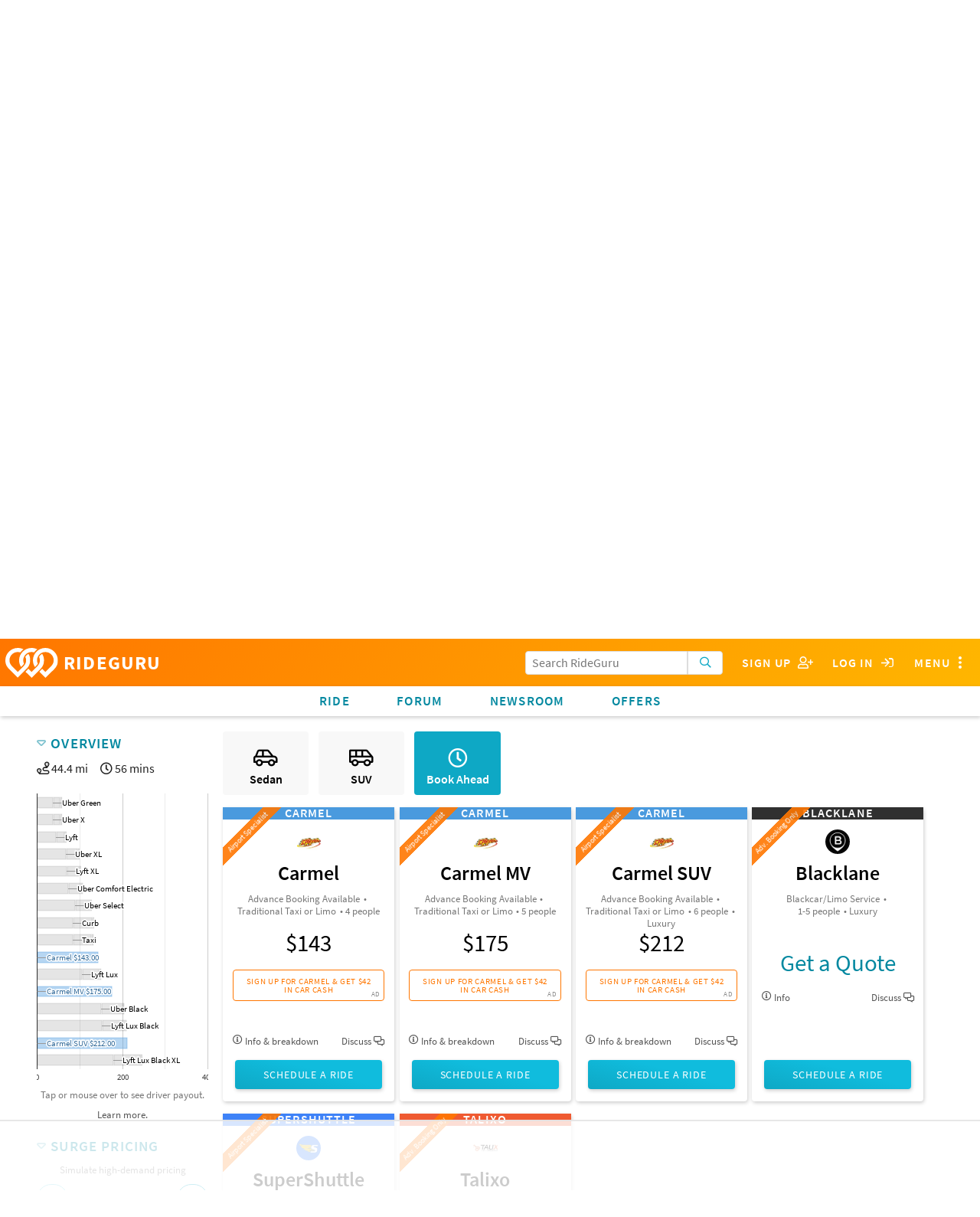

--- FILE ---
content_type: text/html; charset=utf-8
request_url: https://ride.guru/estimate/Jamboree%20Road,%20Newport%20Beach,%20California%2092660,%20United%20States/Los%20Angeles%20International%20Airport%20(LAX),%201%20World%20Way,%20Los%20Angeles,%20California%2090045,%20United%20States
body_size: 24203
content:

<!-- Copyright (C) 2016 Unleashed, LLC - All rights reserved -->



<!doctype html>
<html class="no-js" lang="en">
<head>
    <meta charset="utf-8"/>

    
    
    
    
    <link rel="stylesheet" href="https://use.typekit.net/rqg8woy.css">
    

    
    <!-- Global site tag (gtag.js) - Google Ads: 984855272 -->

    
    
    
        <script async src="https://www.googletagmanager.com/gtag/js?id=AW-984855272"></script>
        <script> window.dataLayer = window.dataLayer || [];

        function gtag() {
            dataLayer.push(arguments);
        }

        gtag('js', new Date());
        gtag('config', 'AW-984855272'); </script>

        <!-- Event snippet for Driver Sign Ups conversion page In your html page, add the snippet and call gtag_report_conversion when someone clicks on the chosen link or button. -->
        <script> function gtag_report_conversion(url) {
            var callback = function() {
                if (typeof (url) != 'undefined') { window.location = url; }
            };
            gtag('event', 'conversion', {'send_to': 'AW-984855272/tNyKCJOq9owBEOjlztUD', 'event_callback': callback});
            return false;
        } </script>
    

    
        
        
    

    <link rel="preconnect" href="https://static.rideguru.com">
    
    <link rel="preconnect" href="https://www.google-analytics.com">
    <link rel="preconnect" href="https://www.gstatic.com">
    <link rel="preconnect" href="https://googleads.g.doubleclick.net">
    <link rel="preconnect" href="https://www.googleadservices.com">
    <link rel="preconnect" href="https://www.google.com">
    <link rel="preconnect" href="https://stats.g.doubleclick.net">

    <link rel="stylesheet" href="https://static.ride.guru/CACHE/css/output.adc8b40f8cd5.css" type="text/css">

    

    






    <link rel="apple-touch-icon" sizes="180x180" href="https://static.ride.guru/images/favicon/apple-touch-icon.png">
    <link rel="icon" type="image/png" sizes="32x32" href="https://static.ride.guru/images/favicon/favicon-32x32.png">
    <link rel="icon" type="image/png" sizes="16x16" href="https://static.ride.guru/images/favicon/favicon-16x16.png">


<link rel="manifest" href="https://static.ride.guru/images/favicon/site.webmanifest">
<link rel="mask-icon" href="https://static.ride.guru/images/favicon/safari-pinned-tab.svg" color="#5bbad5">
<meta name="msapplication-TileColor" content="#da532c">
<meta name="theme-color" content="#ffffff">


    
    
    <script src="https://static.ride.guru/CACHE/js/output.56f887bb53e3.js"></script>

    
    <script type="text/javascript">
    (function() {
        angular.module('locationiq', [])
        
        
            .constant('LOCATIONIQ_API_KEY', '')
            .constant('LOCATIONIQ_USE_PROXY', true)
    })()
</script>


    

    
        <!-- AdThrive Head Tag 1.0.32 -->
<script>
(function(w, d) {
w.adthrive = w.adthrive || {};
w.adthrive.cmd = w.adthrive.cmd || [];
w.adthrive.plugin = 'adthrive-ads-1.0.40-manual';
w.adthrive.host = 'ads.adthrive.com';
var s = d.createElement('script');
s.async = true;
s.referrerpolicy='no-referrer-when-downgrade';
s.src = 'https://' + w.adthrive.host + '/sites/5cf68d08d3fdae3bc6de7708/ads.min.js?referrer=' + w.encodeURIComponent(w.location.href);
var n = d.getElementsByTagName('script')[0];
n.parentNode.insertBefore(s, n);
})(window, document);
</script>
<!-- End of AdThrive Head Tag -->
    

    
    
    <meta name="viewport" content="width=device-width, initial-scale=1.0"/>

    <meta name="keywords"
          content="uber lyft taxi limo rideshare rideail hailo curb ola didi kuaidi gojek grabtaxi fasten gett juno carpool surge prices carpool compare fare taxi ride hail driver limo ridehail price cost primetime
                  "/>
    <meta name="description" content="
    How much do Uber, Lyft, and Taxis cost?  Ola, Didi and Limos? Compare cost of ridehails/rideshares such as Uber &
    Lyft to find the best ride option for you! Supported worldwide.
"/>
    <title>RideGuru - 
    
        Fare Estimates from Jamboree Road, Newport Beach, California 92660, United States to Los Angeles International Airport (LAX), 1 World Way, Los Angeles, California 90045, United States. Uber, Lyft, Taxis, Limos, and more
    
</title>
    <script type="text/javascript" src="https://www.google.com/recaptcha/api.js" async defer></script>
    <script type="text/javascript">
        g = {};
        g.ip = '3.141.201.172';
    </script>
</head>
<body id=""
      class="fix-title-bar dimhero 
              " ba-close-all
      ng-app="fareFinder" rg-swipe-open="right filters left menu">
<a class="offset-anchor" id="page-top"></a>



    <div ng-cloak ba-modal="" class="tiny" id="loginModal">
        <a ba-close="" class="close-button">×</a>
        <div class="modal-content text-center">
            <h4>Log in using</h4>
            
            
            
            
            
                
                    


    <div class="grid-block">
        <a class="button grid-block sm sm-google" href="/login/google-oauth2/?next=/estimate/Jamboree Road, Newport Beach, California 92660, United States/Los Angeles International Airport (LAX), 1 World Way, Los Angeles, California 90045, United States">
            <i class="fab fa-2x fa-google-plus" aria-hidden="true"></i>
        </a>
        
        <a class="button grid-block sm sm-facebook" href="/login/facebook/?next=/estimate/Jamboree Road, Newport Beach, California 92660, United States/Los Angeles International Airport (LAX), 1 World Way, Los Angeles, California 90045, United States">
            <i class="fab fa-2x fa-facebook" aria-hidden="true"></i>
        </a>
        <a class="button grid-block sm sm-twitter" href="/login/twitter/?next=/estimate/Jamboree Road, Newport Beach, California 92660, United States/Los Angeles International Airport (LAX), 1 World Way, Los Angeles, California 90045, United States">
            <i class="fab fa-2x fa-twitter" aria-hidden="true"></i>
        </a>
    </div>
    <br/>

                
            
            <h4>Or using RideGuru</h4>
            
            


<form action="/content/accounts/login?next=/estimate/Jamboree Road, Newport Beach, California 92660, United States/Los Angeles International Airport (LAX), 1 World Way, Los Angeles, California 90045, United States" method="post">
    
    <input title="password" type="password" name="password-fake" id="password-fake" autocomplete="off"
           style="display: none;"/>


    

    


    <input type="hidden" name="referrer" value="">
    <input type="hidden" name="csrfmiddlewaretoken" value="1z0J6n14KASvJR98guUrrHMkjhPzEfFWbst63FfQL2Fh0RFIaKxdFhvIburY8Sb8">




    
        <div class="grid-block noscroll text-left vertical form-group input_id_username 
    " >
            
                
                    <label class="control-label" for="id_username">Username or email address</label>
                
                <input type="text" name="username" autofocus="" required id="id_username">
            
            
            
        </div>
    

    
        <div class="grid-block noscroll text-left vertical form-group input_id_password 
    " >
            
                
                    <label class="control-label" for="id_password">Password</label>
                
                <input type="password" name="password" required id="id_password">
            
            
            
        </div>
    


    
        <input class="button" type="submit" value="Log In">
    
</form>

            <div class="text-left">
                




<p class="small">If you don't have an account you can
    <a onclick="gtag_report_conversion('/content/account/signup');" href="/content/account/signup?nextonlogin=">sign up</a> for one now.</p>



    <p class="small">You can also <a href="/content/account/password/reset?next=/content/accounts/update">reset your
        password</a> if you've
        forgotten it.</p>


            </div>
        </div>
    </div>
    
    
    
    
    
    <ba-offcanvas id="menu" ba-swipe-close="right" class="navbar-offset scroll-classer rg-swipe-exclude"
                  position="right" ng-cloak>
        
        <section class="block-list no-scroll">
            
            
                
<ul class="side-menu"><li class="dropdown section-header super">Pages</li><li id="dropdown-menu-home"><a  href="/" rg-event-category="Side Menu">Home</a></li><li class="dropdown section-header">Community</li><ul class="dropdown-menu "><li class=" "
                            id="-lounge-"><a  href="/lounge/" rg-event-category="Side Menu">Forum</a></li><li class=" "
                            id="community-ask-a-ride-guru"><a  href="/content/community/ask-a-ride-guru" rg-event-category="Side Menu">Ask a Ride Guru</a></li><li class=" "
                            id="content-newsroom"><a  href="/content/newsroom" rg-event-category="Side Menu">Newsroom</a></li><li class="dropdown-submenu "
                            id="community-city-spotlight"><a  href="/content/community/city-spotlight" rg-event-category="Side Menu">City Spotlight</a></li><li class=" "
                            id="community-keep-rideshares-transparent"><a  href="/content/community/keep-rideshares-transparent" rg-event-category="Side Menu">Keep Rideshares Transparent</a></li></ul><li class="dropdown section-header">Resources</li><ul class="dropdown-menu "><li class=" "
                            id="resources-ridehail-101"><a  href="/content/resources/ridehail-101" rg-event-category="Side Menu">Learn about Uber, Lyft, and Other Rideshares</a></li><li class=" "
                            id="resources-ridehail-101-rideshare-201"><a  href="/content/resources/ridehail-101/rideshare-201" rg-event-category="Side Menu">Rideshare Driving 2020 (Rideshares 201)</a></li><li class=" "
                            id="resources-rideshares-worldwide"><a  href="/content/resources/rideshares-worldwide" rg-event-category="Side Menu">Rideshares Worldwide</a></li><li class=" "
                            id="resources-airports"><a  href="/content/resources/airports" rg-event-category="Side Menu">Uber Airport Pickup/Drop-off Policies (plus other rideshares)</a></li><li class=" "
                            id="resources-driver-payout-take-home"><a  href="/content/resources/driver-payout-take-home" rg-event-category="Side Menu">Driver Earnings, Payout &amp; Take-home</a></li><li class=" "
                            id="resources-promotions"><a  href="/content/resources/promotions" rg-event-category="Side Menu">Rideshare Promotions</a></li><li class=" "
                            id="-cities-"><a  href="/cities/" rg-event-category="Side Menu">Cities</a></li><li class=" "
                            id="resources-promotional-tip-stickers-for-drivers-1"><a  href="/content/resources/promotional-tip-stickers-for-drivers-1" rg-event-category="Side Menu">Promotional Tip Stickers for Drivers</a></li><li class=" "
                            id="resources-products-for-drivers"><a  href="/content/resources/products-for-drivers" rg-event-category="Side Menu">Products for Drivers</a></li><li class=" "
                            id="auto-insurance-for-rideshare-drivers"><a  href="/content/auto-insurance-for-rideshare-drivers" rg-event-category="Side Menu">Auto Insurance for Rideshare Drivers</a></li></ul><li class="dropdown section-header">About</li><ul class="dropdown-menu "><li class=" "
                            id="about-faq"><a  href="/content/about/faq" rg-event-category="Side Menu">FAQ</a></li><li class=" "
                            id="about-press"><a  href="/content/about/press" rg-event-category="Side Menu">Press / Media</a></li><li class=" "
                            id="about-meet-the-gurus"><a  href="/content/about/meet-the-gurus" rg-event-category="Side Menu">About RideGuru</a></li><li class=" "
                            id="about-contact-us"><a  href="/content/about/contact-us" rg-event-category="Side Menu">Contact Us</a></li><li class=" "
                            id="about-advertise-with-rideguru"><a  href="/content/about/advertise-with-rideguru" rg-event-category="Side Menu">Advertise with RideGuru</a></li><li class=" "
                            id="about-rideguru-iphone-app"><a  href="/content/about/rideguru-iphone-app" rg-event-category="Side Menu">RideGuru iPhone App</a></li><li class=" "
                            id="about-privacy-policy"><a  href="/content/about/privacy-policy" rg-event-category="Side Menu">Privacy Policy</a></li></ul></ul>

            
            
            
            <div style="height: 3rem;"></div>
        </section>
    </ba-offcanvas>
    <div id="rg-nav-bar-buffer"></div>
    <div id="rg-nav-bar">
        <div id="rg-logo-bar" class="grid-block align-left align-items-center scroll-classer">
            <div id="rg-logo-bar-buttons" class="grid-block align-items-center shrink">
                
                <div class="grid-block search-bar-icon align-center align-items-center control fullwidth"
                     rg-dropdown
                     rg-title='<i class="far fa-fw fa-search" aria-hidden="true"></i>'>
                    <div class="search-bar search-bar-dropdown" ng-cloak>
                        

<form action="/search/" class="search-form" role="search" ng-controller="SearchBarController as sbc">
    <div class="button-entry">
        <span class="inline-label">
            <input class="form-control prefix"
                   type="text"
                   placeholder="Search RideGuru"
                   name="q"
                   value=""
                   autocomplete="off"
                   ng-init="sbc.query=''"
                   ng-model="sbc.query"
                   auto-complete="sbc.autoCompleteOptions"
            />
            <button type="submit" class="button light postfix" rg-loading-when="loading" rg-event-category="Search Initiated">
                <i class="far fa-search" aria-hidden="true"></i>
            </button>
        </span>
    </div>
</form>

                    </div>
                </div>
                <div class="grid-block align-items-center search-bar search-bar-special-width control">
                    

<form action="/search/" class="search-form" role="search" ng-controller="SearchBarController as sbc">
    <div class="button-entry">
        <span class="inline-label">
            <input class="form-control prefix"
                   type="text"
                   placeholder="Search RideGuru"
                   name="q"
                   value=""
                   autocomplete="off"
                   ng-init="sbc.query=''"
                   ng-model="sbc.query"
                   auto-complete="sbc.autoCompleteOptions"
            />
            <button type="submit" class="button light postfix" rg-loading-when="loading" rg-event-category="Search Initiated">
                <i class="far fa-search" aria-hidden="true"></i>
            </button>
        </span>
    </div>
</form>

                </div>
                
                    <div class="control hoverable"><a
                            onclick="return gtag_report_conversion('/content/account/signup');"
                            href="/content/account/signup"
                            class="grid-block align-items-center align-justify">
                        <span class="hide-for-small-only">Sign Up&nbsp;&nbsp;</span>
                        <i class="far fa-fw fa-user-plus"></i>
                    </a></div>
                    <div class="control hoverable"><a ba-open="loginModal"
                                                      class="grid-block align-items-center align-justify">
                        <span class="hide-for-small-only">Log in&nbsp;&nbsp;</span>
                        <i class="far fa-fw fa-sign-in"></i>
                    </a></div>
                
                
                <div ba-hard-toggle="menu" class="control hoverable">
                    <span class="hide-for-small-only">Menu</span>
                    <i class="far fa-fw fa-ellipsis-v fa-lg" aria-hidden="true"></i>
                </div>
            </div>
            <a id="logo" href="/" class="grid-block align-center align-items-center shrink">
                <img src="https://static.ride.guru/images/logo/logo-white.svg" alt="RideGuru"/>
                RIDEGURU
            </a>
        </div>
        <div id="rg-links-bar" class="grid-block scroll-classer">
            <div class="top-menu-item hoverable"><a href="/" rg-event-category="Nav Bar">Ride</a></div>
            <div class="top-menu-item hoverable"><a href="/lounge/"
                                                    rg-event-category="Nav Bar">Forum</a></div>
            
            <div class="top-menu-item hoverable"><a href="https://ride.guru/newsroom" rg-event-category="Nav Bar">Newsroom</a>
            </div>
            <div class="top-menu-item hoverable" ng-show="::false">Offers</div>
            <div class="top-menu-item hoverable" rg-dropdown rg-title="Offers" ng-cloak>
                <ul class="block-list" ng-cloak>
                    <li><a href="/content/resources/products-for-drivers" rg-event-category="Nav Bar">Products
                        for Drivers</a>
                    </li>
                    <li><a href="/content//resources/promotions" rg-event-category="Nav Bar">Rideshare
                        Promotions</a></li>
                    <li>
                        <a href="http://g.gituy.com/cgi/r?;n=203;c=1626483;s=7273;x=7936;f=201611071631130;u=j;z=TIMESTAMP;src=662546;"
                           rg-event-category="Nav Bar" target="_blank">Credit Cards</a></li>
                    <li>
                        <a href="/content/auto-insurance-for-rideshare-drivers"
                           rg-event-category="Nav Bar">Rideshare Insurance</a></li>
                </ul>
            </div>
        </div>
    </div>





    
    
        
            
            
        
    















    
    <div id="fare-finder" ng-controller="FareFinderController as ff">
        <script type="text/ng-template" id="/templates/angular/location-form">
            

<div class="button-entry grid-container">
    <span class="inline-label">
        
            <input class="prefix" type="text" ng-change="onChange()" ng-model="placeData.address" rg-place-autocomplete rg-place-data="placeData" rg-action="action"/>
        
        <button class="light postfix location" ng-click="getLocation()" rg-loading-when="isSearching" title="Use your current location">
            <?xml version="1.0" ?><!DOCTYPE svg  PUBLIC '-//W3C//DTD SVG 1.1//EN'  'http://www.w3.org/Graphics/SVG/1.1/DTD/svg11.dtd'><svg enable-background="new 0 0 512 512" version="1.1" viewBox="0 0 512 512" height="20px" width="20px" xml:space="preserve" xmlns="http://www.w3.org/2000/svg" xmlns:xlink="http://www.w3.org/1999/xlink"><path d="M255,0C148.962,0,63,85.962,63,192c0,106.039,192,320,192,320s192-213.961,192-320  C447,85.962,361.038,0,255,0z M255,271.999c-53.019,0-96.001-42.981-96.001-95.999c0-53.02,42.982-96,96.001-96  c53.02,0,96,42.98,96,96C351,229.018,308.02,271.999,255,271.999z" /></svg>
        </button>
    </span>
</div>

        </script>

        
<div id="home-hero" class="hero text-center">
    <div class="sl-below-nav-bar text-center align-items-center">
        
    </div>
    <img id="hero-logo" class="logo" src="https://static.ride.guru/images/logo/logo-white.svg" alt=""/>
    <h1 class="">Your Rideshare Questions, Answered</h1>
    <h2 class="">Uber help. Fare comparison. Trending topics.</h2>
    <br/>
    <a id="formAnchor" name="form"></a>
    <div ba-tabs="" rg-auto-open-tab ng-cloak>
        <div ba-tab="" title="Fare Comparison" id="fare-comparison">
            <div class="grid-block">
                <div id="fare-finder-form">
    <div id="fare-finder-form-placeholder" ng-if="false">
    

<div class="button-entry grid-container">
    <span class="inline-label">
        
            <input class="prefix" type="text" ng-change="onChange()" ng-model="placeData.address" rg-place-autocomplete rg-place-data="placeData" rg-action="action"/>
        
        <button class="light postfix location" ng-click="getLocation()" rg-loading-when="isSearching" title="Use your current location">
            <?xml version="1.0" ?><!DOCTYPE svg  PUBLIC '-//W3C//DTD SVG 1.1//EN'  'http://www.w3.org/Graphics/SVG/1.1/DTD/svg11.dtd'><svg enable-background="new 0 0 512 512" version="1.1" viewBox="0 0 512 512" height="20px" width="20px" xml:space="preserve" xmlns="http://www.w3.org/2000/svg" xmlns:xlink="http://www.w3.org/1999/xlink"><path d="M255,0C148.962,0,63,85.962,63,192c0,106.039,192,320,192,320s192-213.961,192-320  C447,85.962,361.038,0,255,0z M255,271.999c-53.019,0-96.001-42.981-96.001-95.999c0-53.02,42.982-96,96.001-96  c53.02,0,96,42.98,96,96C351,229.018,308.02,271.999,255,271.999z" /></svg>
        </button>
    </span>
</div>

    

<div class="button-entry grid-container">
    <span class="inline-label">
        
            <input class="prefix" type="text" ng-change="onChange()" ng-model="placeData.address" rg-place-autocomplete rg-place-data="placeData" rg-action="action"/>
        
        <button class="light postfix location" ng-click="getLocation()" rg-loading-when="isSearching" title="Use your current location">
            <?xml version="1.0" ?><!DOCTYPE svg  PUBLIC '-//W3C//DTD SVG 1.1//EN'  'http://www.w3.org/Graphics/SVG/1.1/DTD/svg11.dtd'><svg enable-background="new 0 0 512 512" version="1.1" viewBox="0 0 512 512" height="20px" width="20px" xml:space="preserve" xmlns="http://www.w3.org/2000/svg" xmlns:xlink="http://www.w3.org/1999/xlink"><path d="M255,0C148.962,0,63,85.962,63,192c0,106.039,192,320,192,320s192-213.961,192-320  C447,85.962,361.038,0,255,0z M255,271.999c-53.019,0-96.001-42.981-96.001-95.999c0-53.02,42.982-96,96.001-96  c53.02,0,96,42.98,96,96C351,229.018,308.02,271.999,255,271.999z" /></svg>
        </button>
    </span>
</div>

</div>
    
    <rg-location-form rg-label="Enter start location"
                      rg-place-data="$parent.origin_data"
                      rg-initial-value="Jamboree Road, Newport Beach, California 92660, United States"
                      rg-resolve-place="$parent.resolvePlace"
                      rg-try-initial-fare="$parent.tryInitialFare"
                      rg-action="$parent.getFare"
                      ng-cloak></rg-location-form>
    <rg-location-form rg-label="Enter end location"
                      rg-place-data="$parent.destination_data"
                      rg-initial-value="Los Angeles International Airport (LAX), 1 World Way, Los Angeles, California 90045, United States"
                      rg-resolve-place="$parent.resolvePlace"
                      rg-try-initial-fare="$parent.tryInitialFare"
                      rg-action="$parent.ff.getFare"
                      ng-cloak></rg-location-form>

    <button id="get-fare-button" class="button light"
            ng-click="$parent.ff.getFare()"
            ng-disabled="(!$parent.origin_data.place && !$parent.origin_data.address) || (!$parent.destination_data.place && !$parent.destination_data.address)"
            rg-loading-when="$parent.isCalculating">
        <i class="far fa-search" aria-hidden="true"></i> Get Estimates
    </button>
</div>

            </div>
        </div>
        <div ba-tab="" title="Search" id="search">
            <div class="grid-block vertical">
                
                
                    

<form action="/search/" class="search-form" role="search" ng-controller="SearchBarController as sbc">
    <div class="button-entry">
        <span class="inline-label">
            <input class="form-control prefix"
                   type="text"
                   placeholder="E.g. Can I bring a dog on an Uber?"
                   name="q"
                   value=""
                   autocomplete="off"
                   ng-init="sbc.query=''"
                   ng-model="sbc.query"
                   auto-complete="sbc.autoCompleteOptions"
            />
            <button type="submit" class="button light postfix" rg-loading-when="loading" rg-event-category="Search Initiated">
                <i class="far fa-search" aria-hidden="true"></i>
            </button>
        </span>
    </div>
</form>

                
            </div>
        </div>
    </div>
    <div class="background">
        
        <img class="stub hero-background" src="https://static.ride.guru/images/hero/home/small.jpg"/>

        
        <img ba-if="xxlarge only" class="hero-background" ng-src="https://static.ride.guru/images/hero/home/large.jpg"/>
        <img ba-if="xlarge only" class="hero-background" ng-src="https://static.ride.guru/images/hero/home/large.jpg"/>
        <img ba-if="large only" class="hero-background" ng-src="https://static.ride.guru/images/hero/home/large.jpg"/>
        <img ba-if="medium only" class="hero-background" ng-src="https://static.ride.guru/images/hero/home/medium.jpg"/>
    </div>
</div>


        
        
        <div class="home-content">
            
            <section class="results" ng-if="fareResults.length > 0 && !isCalculating">
                



<rg-recommended-ride rg-rides="fareResults"></rg-recommended-ride>
<rg-ride-sorter rg-rides="fareResults"></rg-ride-sorter>

<div id="results" class="grid-block text-left noscroll" ng-cloak>
    <section class="show-for-medium" id="results-sidebar">
        <rg-collapser title="Overview" collapsed="false">
            <div class="grid-block trip-info">
<div><i class="far fa-route" aria-hidden="true"></i>
    <span ng-if="distance_units == 'mi'">{{ trip.distance.value / 1609.34 | number : 1 }} mi</span>
    <span ng-if="distance_units != 'mi'">{{ trip.distance.value / 1000 | number : 1 }} km</span>
</div>
<div>
    <i class="far fa-clock" aria-hidden="true"></i>
    {{ trip.duration.value / 60 | number : 0 }} mins
</div>

</div>
            <div rg-ride-chart rg-rides="fareResults"></div>
        </rg-collapser>
        <rg-collapser title="Surge Pricing" collapsed="false">
            <rg-surge-multiplier rg-rides="fareResults"></rg-surge-multiplier>
        </rg-collapser>
        <rg-collapser title="Filter Results" collapsed="false" rg-placeholder="See filters">
            <rg-ride-filter rg-rides="fareResults" rg-filters="filterData.filters"></rg-ride-filter>
        </rg-collapser>
        
        
        
    </section>


    
    
    
    <ba-offcanvas id="filters" ba-swipe-close="left" class="scroll-classer rg-swipe-exclude" position="left" ng-cloak>
        <h5 class="block-header navbar-offset scroll-classer">Settings<span class="float-right" ba-close>×</span></h5>
        <div class="content">
            <header>Surge Pricing</header>
            <rg-surge-multiplier rg-rides="fareResults"></rg-surge-multiplier>
            <header>Filter Results</header>
            <rg-ride-filter class="grow" rg-rides="fareResults" rg-filters="filterData.filters"></rg-ride-filter>
            <header>Compare</header>
            <div rg-ride-chart rg-rides="fareResults"></div>
            <div class="text-center nogrow padded"><a ba-close="" class="button">Close</a></div>
        </div>
    </ba-offcanvas>
    <section id="results-fares">
        <rg-express-filter rg-filters="filterData.filters" rg-express-filters="filterData.express_filters"></rg-express-filter>

        
            <div class="trip-info grid-block show-for-small-only" ng-show="origin_address && destination_address">
                
<div><i class="far fa-route" aria-hidden="true"></i>
    <span ng-if="distance_units == 'mi'">{{ trip.distance.value / 1609.34 | number : 1 }} mi</span>
    <span ng-if="distance_units != 'mi'">{{ trip.distance.value / 1000 | number : 1 }} km</span>
</div>
<div>
    <i class="far fa-clock" aria-hidden="true"></i>
    {{ trip.duration.value / 60 | number : 0 }} mins
</div>


            </div>
        

        
        <div class="grid-block align-center" ng-show="fareResults.length > 0 && (fareResults | allHidden)" ng-cloak>
            No matching results
        </div>
        <!-- Debug: fareResults count =  -->
        
        
        
        <div class="grid-block fare-results">
            <div class="grid-block wrap noscroll align-left fare-card-container" ng-show="fareResults.length">
                

<div ng-cloak class="fare card text-center" ng-class="{filtered : r.filtered}" ng-repeat="r in fareResults">
    <span class="service-banner" style="background: {{ r.service.color }}">
        <span class="company-name">{{ r.service.company.name }}</span>
    </span>
    <div class="feature-banner-wrapper">
        <div class="feature-banner" ng-if="r.service.features.featured.length > 0">
            <span class="feature" ng-repeat="feature in r.service.features.featured">
                {{ feature }}
                <span ng-if="!$last">,</span>
            </span>
        </div>
    </div>
    <div class="content-block mobile-content show-for-small-only text-left noscroll">
        
        
        
        
        
        
        <div class="grid-block align-justify noscroll">
            <div class="mobile-card-left shrink">
                <div>
                    <a ng-if="r.service.company.logo_url"
                       href="/content/resources/rideshares-worldwide#{{ r.service.company.handle }}"
                       target="_blank">
                        <img class="company-logo" alt="{{ r.service.name }}" title="{{ r.service.name }}"
                             ng-src="{{ r.service.company.logo_url }}"/>
                    </a>
                </div>
            </div>
            <div class="mobile-card-middle grid-block vertical noscroll">
                <div>
                    <div class="service-name">{{ r.service.name }}</div>
                    <div class="service-detail" ng-if="r.service.tagline">{{ r.service.tagline }}</div>
                    
                    <div class="service-detail">
                        
<div class="subtle inline-block features-teaser" ng-repeat="feature in r.service.features.listed">
                        <span ng-if="!feature[1]">
                            {{ feature[0] }}
                        </span>
    <span ng-if="feature[1]" ba-action-sheet="">
                            <span class="hand" ba-as-button="">{{ feature[0] }}</span>
                            <span ba-as-content="" ba-swipe-close="down" class="info-sheet text-left">
                                {{ feature[1] }}
                            </span>
                        </span>
    <span class="bullet" ng-show="!$last">•</span>
</div>

                    </div>
                </div>
                
<div class="info-button subtle hand grid-block align-left noscroll"
     ba-open="fare-info-{{ r.service.type }}">
    <i class="far fa-info-circle" aria-hidden="true"></i>&nbsp;Info
    <span ng-if="r.lineItems().length">&nbsp;& breakdown</span>
    <span ng-if="r.options.length">&nbsp;& <strong>{{ r.options.length }}</strong> options</span>
</div>


            </div>
            <div class="mobile-card-right fare text-right align-right">
                <div class="noscroll grid-block align-right align-items-center shrink" ng-if="r.totalFare()">
                    
<div class="surge-notice hand shrink" ng-if="r.supportsSurge()" ba-action-sheet="" ba-close-all ba-swipe-close="down">
    <div ng-if="r.getMultiplier() <= 1">
        <div ba-as-button="">
            <i class="far fa-exclamation-triangle warning" aria-hidden="true"></i>
        </div>
        <div class="text-left" ba-as-content="">
            <a ba-close="" class="float-right close light">&times;</a>
            <h6>Potential Surge Pricing!</h6>
            <p ng-if="r.service.company.name != 'Uber'">
                {{ r.service.company.name }} varies their pricing based on demand. The estimate here is a
                baseline estimate. To see how demand-based pricing would change the estimates you see here, use the
                <a style="display: inline;" ba-hard-toggle="filters" ba-close ng-click="baCloseAll()"
                   class="hide-for-medium-up">Surge Pricing tool.</a>
                <span class="hide-for-small-only">Surge Pricing tool on the left.</span>
            </p>
            <p ng-if="r.service.company.name != 'Uber'">
                The actual multiplier used when you take your trip may vary depending on time of day, the number of
                drivers on the road, and the number of users looking for rides.
            </p>
            <p ng-if="r.service.company.name == 'Uber'">
                Uber's "upfront pricing," which is their guaranteed rate, can contain a surge multiplier without
                warning. If RideGuru's estimate is noticeably different from Uber's proposed price, you may be looking
                at this secret surge pricing. Beware!
            </p>
        </div>
    </div>
    <div ng-if="r.getMultiplier() > 1">
        <div class="active" ba-as-button="">
            <div class="grid-block">
                <i class="far fa-exclamation-triangle warning" aria-hidden="true"></i>
                <i class="far fa-bolt info" aria-hidden="true"></i>
                <div>{{ r.getMultiplier() }}</div>
            </div>
        </div>
        <div class="text-left" ba-as-content="">
            <a ba-close="" class="float-right close light">&times;</a>
            <h6>Potential Surge Pricing!</h6>
            <p>
                {{ r.service.company.name }} varies their pricing based on demand. The estimate here assumes a
                multiplier of <b>{{ r.getMultiplier() }}x</b>, <span ng-if="r.getSurgeMode() == 'CURRENT'">which is the current surge multiplier at the time of this estimate, </span>but
                the actual multiplier used when you take your trip may vary depending on time of day, the number of
                drivers on the road, and the number of users looking for rides.
            </p>
            <p class="show-for-small-only">
                To change the surge calculation, use the <a ba-hard-toggle="filters">Surge Pricing tool.</a>
            </p>
        </div>
    </div>
</div>

                    
                    <span class="shrink" ng-if="r.options.length > 0">From&nbsp;</span>
                    <div class="fare">{{ r.totalFareText(0) }}</div>
                </div>
                
                <div class="text-center flatrates" ng-show="r.flatrates().length > 0">
    <small>Flat rate available:</small>
    <div ng-repeat="fr in r.flatrates()">
        
        
        
        <span ng-bind-html="fr.explanation"></span>: <strong>{{ fr.rate_text}}</strong>
        
    </div>
</div>

                
<div class='time-estimate' ng-if="r.timeEstimateText()">
    <i class="far fa-clock-o" aria-hidden="true"></i> {{ r.timeEstimateText() }} away
</div>


                
<rg-companies-button
        ng-if="r.service.type == 'TAXI'"
        rg-product-id="r.product_id"
        rg-origin-data="origin_data"
        rg-destination-data="destination_data"
        rg-service-category="r.service.company.handle | uppercase"
        rg-company-name="r.service.company.name"
        rg-service-name="r.service.name"
        rg-fare-estimate-set-id="r.fare_estimate_set_id"
        rg-entity="r.entity"
        rg-service="r.service"
        rg-companies="r.companies"
        rg-link-type="Companies"
        rg-style=brief>
</rg-companies-button>
<rg-request-button
        rg-product-id="r.product_id"
        rg-origin-data="origin_data"
        rg-destination-data="destination_data"
        rg-service-category="r.service.company.handle | uppercase"
        rg-company-name="r.service.company.name"
        rg-service-color="r.service.color"
        rg-service-name="r.service.name"
        rg-fare-estimate-set-id="r.fare_estimate_set_id"
        rg-entity="r.entity"
        rg-service="r.service"
        rg-url-sets="r.url_sets"
        rg-style=brief>
</rg-request-button>

            </div>
        </div>
        <div ng-if="r.service.company.promotions.length" class="text-center">
            
<a class="button hollow promo-link" ng-repeat="promo in r.service.company.promotions"
   ng-href="{{ promo.url }}" target="_blank" rg-event-category="Fare Card Promo Button">{{ promo.text }}<span class="sponsor-tag">Ad</span></a>


        </div>
    </div>
    <div class="hide-for-small-only">
        <div class="tags card-section grid-block vertical align-center">
            
            
            
            
            
            <a ng-if="r.service.company.logo_url"
               href="/content/resources/rideshares-worldwide#{{ r.service.company.handle }}"
               target="_blank">
                <img class="company-logo" alt="{{ r.service.name }}" title="{{ r.service.name }}"
                     ng-src="{{ r.service.company.logo_url }}"/>
            </a>
        </div>
        <div class="entity-title card-section">
            <div>
                <h5>{{ r.service.name }}</h5>
                
                <div class="features">
                    
<div class="subtle inline-block features-teaser" ng-repeat="feature in r.service.features.listed">
                        <span ng-if="!feature[1]">
                            {{ feature[0] }}
                        </span>
    <span ng-if="feature[1]" ba-action-sheet="">
                            <span class="hand" ba-as-button="">{{ feature[0] }}</span>
                            <span ba-as-content="" ba-swipe-close="down" class="info-sheet text-left">
                                {{ feature[1] }}
                            </span>
                        </span>
    <span class="bullet" ng-show="!$last">•</span>
</div>

                </div>
            </div>
        </div>
    </div>
    <div class="hide-for-small-only fare-container noscroll">
        <div class="grid-block vertical noscroll">
            <div class="grid-block align-center align-items-center noscroll">
                <span class="shrink" ng-if="r.options.length > 0">From&nbsp;</span>
                <h4 class="fare shrink grid-block noscroll" ng-if="r.totalFare()">
                    
                    {{ r.totalFareText(0) }}
                    
                    
<div class="surge-notice hand shrink" ng-if="r.supportsSurge()" ba-action-sheet="" ba-close-all ba-swipe-close="down">
    <div ng-if="r.getMultiplier() <= 1">
        <div ba-as-button="">
            <i class="far fa-exclamation-triangle warning" aria-hidden="true"></i>
        </div>
        <div class="text-left" ba-as-content="">
            <a ba-close="" class="float-right close light">&times;</a>
            <h6>Potential Surge Pricing!</h6>
            <p ng-if="r.service.company.name != 'Uber'">
                {{ r.service.company.name }} varies their pricing based on demand. The estimate here is a
                baseline estimate. To see how demand-based pricing would change the estimates you see here, use the
                <a style="display: inline;" ba-hard-toggle="filters" ba-close ng-click="baCloseAll()"
                   class="hide-for-medium-up">Surge Pricing tool.</a>
                <span class="hide-for-small-only">Surge Pricing tool on the left.</span>
            </p>
            <p ng-if="r.service.company.name != 'Uber'">
                The actual multiplier used when you take your trip may vary depending on time of day, the number of
                drivers on the road, and the number of users looking for rides.
            </p>
            <p ng-if="r.service.company.name == 'Uber'">
                Uber's "upfront pricing," which is their guaranteed rate, can contain a surge multiplier without
                warning. If RideGuru's estimate is noticeably different from Uber's proposed price, you may be looking
                at this secret surge pricing. Beware!
            </p>
        </div>
    </div>
    <div ng-if="r.getMultiplier() > 1">
        <div class="active" ba-as-button="">
            <div class="grid-block">
                <i class="far fa-exclamation-triangle warning" aria-hidden="true"></i>
                <i class="far fa-bolt info" aria-hidden="true"></i>
                <div>{{ r.getMultiplier() }}</div>
            </div>
        </div>
        <div class="text-left" ba-as-content="">
            <a ba-close="" class="float-right close light">&times;</a>
            <h6>Potential Surge Pricing!</h6>
            <p>
                {{ r.service.company.name }} varies their pricing based on demand. The estimate here assumes a
                multiplier of <b>{{ r.getMultiplier() }}x</b>, <span ng-if="r.getSurgeMode() == 'CURRENT'">which is the current surge multiplier at the time of this estimate, </span>but
                the actual multiplier used when you take your trip may vary depending on time of day, the number of
                drivers on the road, and the number of users looking for rides.
            </p>
            <p class="show-for-small-only">
                To change the surge calculation, use the <a ba-hard-toggle="filters">Surge Pricing tool.</a>
            </p>
        </div>
    </div>
</div>

                    
                </h4>
            </div>
        </div>
        <span class="light"
              ng-if="r.surgeData().multiplier > 1 && r.supportsSurge()">{{ r.surgeData().description }}</span>
        
        <div class="card-section" ng-if="r.flatrates().length || r.timeEstimateText()">
            <div class="text-center flatrates" ng-show="r.flatrates().length > 0">
    <small>Flat rate available:</small>
    <div ng-repeat="fr in r.flatrates()">
        
        
        
        <span ng-bind-html="fr.explanation"></span>: <strong>{{ fr.rate_text}}</strong>
        
    </div>
</div>

            
<div class='time-estimate' ng-if="r.timeEstimateText()">
    <i class="far fa-clock-o" aria-hidden="true"></i> {{ r.timeEstimateText() }} away
</div>


        </div>
        <div class="card-section">
<a class="button hollow promo-link" ng-repeat="promo in r.service.company.promotions"
   ng-href="{{ promo.url }}" target="_blank" rg-event-category="Fare Card Promo Button">{{ promo.text }}<span class="sponsor-tag">Ad</span></a>

</div>
        <div class="hide-for-small-only grid-content text-center noscroll estimate-link" ng-if="!r.totalFare()">
            <rg-estimate-link
                    rg-product-id="r.product_id"
                    rg-origin-data="origin_data"
                    rg-destination-data="destination_data"
                    rg-service-category="r.service.company.handle | uppercase"
                    rg-company-name="r.service.company.name"
                    rg-service-name="r.service.name"
                    rg-url-sets="r.url_sets"
                    rg-entity="r.entity"
                    rg-service="r.service">
            </rg-estimate-link>
        </div>
    </div>
    
    <div class="grid-block info-section hide-for-small-only noscroll more-info">
        
        
<div class="info-button subtle hand grid-block align-left noscroll"
     ba-open="fare-info-{{ r.service.type }}">
    <i class="far fa-info-circle" aria-hidden="true"></i>&nbsp;Info
    <span ng-if="r.lineItems().length">&nbsp;& breakdown</span>
    <span ng-if="r.options.length">&nbsp;& <strong>{{ r.options.length }}</strong> options</span>
</div>


        <div class="info-button subtle hand text-right grid-block align-right noscroll">
            <a href="/lounge/" target="_blank">
                Discuss&nbsp;<i class="far fa-comments-alt" aria-hidden="true"></i>
            </a>
        </div>
        
    </div>
    <div 
ng-cloak
ba-modal=""



         class="info-dialog scroll-classer" id="fare-info-{{ r.service.type }}">
        <div class="grid-block block-header align-justify align-items-center"
             style="background: {{ r.service.color }};">
            <div><span class="company-name">{{ r.service.company.name }}</span></div>
            <a class="text-right close" ba-close="fare-info-{{ r.service.type }}" style="color: white;">&times;</a>
        </div>
        
        <div class="grid-block content vertical align-justify">
            <div class="info text-left" style="">
                <div>
<div class="grid-block align-justify">
    <div class="text-left">
        <h5 class="text-left">{{ r.service.name }}</h5>
        <h6 ng-if="r.entity">{{ r.entity.service_area }}</h6>
    </div>
    <div class="text-right">
        <h5 ng-if="r.totalFare()">{{ r.totalFareText() }}</h5>
        <p class="light"
           ng-if="r.getMultiplier() > 1 && r.supportsSurge()">{{ r.surgeDescription() }}</p>
        
<div class="surge-notice" ng-if="r.supportsSurge()">
    <i class="far fa-exclamation-triangle warning" aria-hidden="true"></i>
    <strong><a href="/content/newsroom/surge-pricing-made-simple" target="_blank">&nbsp;Potential Surge Pricing</a></strong>
    <br/><br/>
</div>

    </div>
</div>
<div ng-if="r.service.company.promotions.length" class="text-center">
    
<a class="button hollow promo-link" ng-repeat="promo in r.service.company.promotions"
   ng-href="{{ promo.url }}" target="_blank" rg-event-category="Fare Card Promo Button">{{ promo.text }}<span class="sponsor-tag">Ad</span></a>


</div>
<br ng-if="!r.service.company.promotions.length"/>

<p ng-bind-html="r.service.description"></p>
<table class="striped">
    <tr ng-repeat="(choice, data) in r.service.filters" ng-if="data.length">
        <td class="text-left">{{ choice | capitalize }}</td>
        <td class="text-right">
            <span ng-repeat="datum in data" ng-if="data.length > 0">{{ datum }}<span ng-if="!$last">, </span></span>
            <span ng-if="data.length <= 0">-</span>
        </td>
    </tr>
</table>
<hr/>
<ul class="notes">
    <li ng-repeat="note in r.notes" ng-bind-html="note"></li>
</ul>

</div>
                <div ng-if="r.driverPayoutText().length || r.lineItems().length">
                    <h5>Fare Info</h5>
                    <div>
<table class="striped" ng-if="r.lineItems().length">
    <tr ng-repeat="li in r.lineItems()">
        <td class="text-left">{{ li.explanation }}</td>
        <td class="text-right">{{ li.charge_text }}
        </td>
    </tr>
    <tr>
        <td class="text-left"><strong>Total</strong></td>
        <td class="text-right"><strong>{{ r.totalFareText() }}</strong></td>
    </tr>
</table>
<div class="text-center" ng-if="r.driverPayoutText()">
    <span class="subtle"><a
            href="/content/resources/driver-payout-take-home" target="_blank">Driver earns {{ r.driverPayoutText() }}</a></span>
</div>

</div>
                    <br/>
                </div>
                
                <div ng-if="r.options.length > 0">
                    <h5>All Options</h5>
                    <div ng-repeat="opt in r.options" class="ride-option">
                        <div class="grid-block align-items-center align-justify">
                            <div class="grid-block vertical">
                                <div><span class="service-name">{{ opt.name }}</span></div>
                                <div style="line-height: 1rem;">
                                    <a ng-if="opt.company_name.length && opt.company_website_url.length"
                                       ng-href="{{ opt.company_website_url }}">{{ opt.company_name }}</a>
                                    <span ng-if="opt.company_name.length && !opt.company_website_url">{{ opt.company_name }}</span>
                                    <span class="ride-option-rating">
                                        <rg-star-rating rating="opt.rating.score"
                                                        out-of="opt.rating.out_of"></rg-star-rating>
                                        ({{ opt.rating.num_ratings }} ratings)
                                    </span>
                                </div>
                                <div ng-if="opt.vehicle_image_url">
                                    <img class="vehicle-image" ng-src="{{ opt.vehicle_image_url }}"/>
                                </div>
                            </div>
                            <div class="grid-block align-right align-items-center">
                                <div class="price">{{ r.formatCurrency(opt.price, 0) }}</div>
                                <a class="button hail"
                                   target="_blank"
                                   ng-href="{{ opt.booking_url }}"
                                   ng-if="opt.booking_url.length > 0">Book it</a>
                            </div>
                        </div>
                    </div>
                </div>
                
                <div class="text-center">
                    <span rg-contact-form-modal="dispute"
      rg-parameters="{fare: r.totalFare(), origin_address: origin_address, destination_address: destination_address, entity: r.entity.display_name}"
      class="subtle">
    Disagree with this estimate? <a href="#">Let us know.</a>
</span>

                </div>
                <br/>
            </div>
            <div class="bottom-bar text-center">
                
                <a class="button hollow" ba-close="fare-info-{{ r.service.type }}">Close</a>
                
                
<rg-companies-button
        ng-if="r.service.type == 'TAXI'"
        rg-product-id="r.product_id"
        rg-origin-data="origin_data"
        rg-destination-data="destination_data"
        rg-service-category="r.service.company.handle | uppercase"
        rg-company-name="r.service.company.name"
        rg-service-name="r.service.name"
        rg-fare-estimate-set-id="r.fare_estimate_set_id"
        rg-entity="r.entity"
        rg-service="r.service"
        rg-companies="r.companies"
        rg-link-type="Companies"
        rg-style=verbose>
</rg-companies-button>
<rg-request-button
        rg-product-id="r.product_id"
        rg-origin-data="origin_data"
        rg-destination-data="destination_data"
        rg-service-category="r.service.company.handle | uppercase"
        rg-company-name="r.service.company.name"
        rg-service-color="r.service.color"
        rg-service-name="r.service.name"
        rg-fare-estimate-set-id="r.fare_estimate_set_id"
        rg-entity="r.entity"
        rg-service="r.service"
        rg-url-sets="r.url_sets"
        rg-style=verbose>
</rg-request-button>

            </div>
        </div>
    </div>
    <div class="action-sheet-container hide-for-small-only grid-content nogrow">
        
<rg-companies-button
        ng-if="r.service.type == 'TAXI'"
        rg-product-id="r.product_id"
        rg-origin-data="origin_data"
        rg-destination-data="destination_data"
        rg-service-category="r.service.company.handle | uppercase"
        rg-company-name="r.service.company.name"
        rg-service-name="r.service.name"
        rg-fare-estimate-set-id="r.fare_estimate_set_id"
        rg-entity="r.entity"
        rg-service="r.service"
        rg-companies="r.companies"
        rg-link-type="Companies"
        rg-style=verbose>
</rg-companies-button>
<rg-request-button
        rg-product-id="r.product_id"
        rg-origin-data="origin_data"
        rg-destination-data="destination_data"
        rg-service-category="r.service.company.handle | uppercase"
        rg-company-name="r.service.company.name"
        rg-service-color="r.service.color"
        rg-service-name="r.service.name"
        rg-fare-estimate-set-id="r.fare_estimate_set_id"
        rg-entity="r.entity"
        rg-service="r.service"
        rg-url-sets="r.url_sets"
        rg-style=verbose>
</rg-request-button>

    </div>
</div>
            </div>
        </div>
        <a class="rg-insurance-banner" href="https://prf.hn/click/camref:1101l7yzN" label="results-below-fare-cards" rg-event-category="Promo Slot"><img class="fr-fic fr-dib" src="https://media.rideguru.com/uploads/avis_logo_red@2x.png" style="width: 60px;"/>Can't find the ride you need? Rent a car from Avis.<span class="sponsor-tag">Sponsored</span></a>
        
    </section>
</div>


            </section>
            <section>
                <div class="grid-container">
                    <br/>
                    <script async src="//pagead2.googlesyndication.com/pagead/js/adsbygoogle.js"></script>
<!-- RG-Home-Below-Hero-Black-White-Test -->
<ins class="adsbygoogle"
     style="display:block"
     data-ad-client="ca-pub-6120475976359116"
     data-ad-slot="3817612237"
     data-ad-format="link"
     data-full-width-responsive="true"></ins>
<script>
(adsbygoogle = window.adsbygoogle || []).push({});
</script>
                    
                </div>
            </section>

            <section class="text">
                <div class="grid-container">
                    
                    <h3>Your search engine for rideshares, taxis, and limos</h3><p>Choosing a rideshare option can be confusing. The RideGuru price comparison tool gives accurate fare estimates and ridehailing information to help you get where you want to go, whether you want to use Uber, Lyft, Curb, Ola, Didi, or even a traditional taxi or limo service. Find available services in your area, use filters to find just the right option for you, then hail your ride right from RideGuru.</p><p>To begin, enter the starting and ending locations of the ride you need in the fields above.</p><p>Still have questions? Post a message in <a href="/lounge/create/ask-a-rideguru">Ask a Ride Guru</a>, and see what the experts say. Or browse the <a href="/lounge/">forum</a> to read the latest rideshare industry chatter.</p>
                </div>
            </section>

            
                <section class="home-widget grid-container blog-widget">
                    
                    
                        
                            <div class="grid-block noscroll box" onclick="window.location = '/content/newsroom/ride-sharing-for-special-events-coordinating-group-travel'" style="cursor:pointer;">
<div class="lead-img"><img class="lazyload" data-src="https://media.ride.guru/uploads/paris taxi large.jpg"/>
</div>
<div>
<h3><a href="/content/newsroom/ride-sharing-for-special-events-coordinating-group-travel">Ride-Sharing for Special Events: Coordinating Group Travel</a></h3>
<p>Posted by <a href="/content/users/RideGuru">RideGuru</a>
                                            on August 7, 2024</p>
<p class="hide-for-small-only">
                                            Attending special events like concerts, festivals, and sports games can be thrilling, but the logistics of getting there often pose a challenge. Parking hassles, traffic congestion, and high transportation costs can dampen the experience. Fortunately, ride-sharing offers a convenient and cost-effec…
                                            <a href="/content/newsroom/ride-sharing-for-special-events-coordinating-group-travel">Read more</a>
</p>
</div>
</div>

                        
                            <div class="grid-block noscroll box" onclick="window.location = '/content/newsroom/the-impact-of-ridesharing-on-reducing-dui-incidents'" style="cursor:pointer;">
<div class="lead-img"><img class="lazyload" data-src="https://media.ride.guru/uploads/car safety_LKMMXcN.jpg"/>
</div>
<div>
<h3><a href="/content/newsroom/the-impact-of-ridesharing-on-reducing-dui-incidents">The Impact of Ridesharing on Reducing DUI Incidents</a></h3>
<p>Posted by <a href="/content/users/RideGuru">RideGuru</a>
                                            on July 30, 2024</p>
<p class="hide-for-small-only">
                                            Drunk driving has been a persistent issue on America’s roadways, leading to severe legal consequences, injuries, and fatalities. DUI charges can result in the need for legal representation and potential jail time, while impaired driving claims lives daily.Fortunately, the incidence of impaired driv…
                                            <a href="/content/newsroom/the-impact-of-ridesharing-on-reducing-dui-incidents">Read more</a>
</p>
</div>
</div>

                        
                            <div class="grid-block noscroll box" onclick="window.location = '/content/newsroom/set-sail-in-style-uber-launches-luxurious-nautical-experiences-across-europe'" style="cursor:pointer;">
<div class="lead-img"><img class="lazyload" data-src="https://media.ride.guru/uploads/1721394808197.png"/>
</div>
<div>
<h3><a href="/content/newsroom/set-sail-in-style-uber-launches-luxurious-nautical-experiences-across-europe">Set Sail in Style: Uber Launches Luxurious Nautical Experiences Across Europe</a></h3>
<p>Posted by <a href="/content/users/RideGuru">RideGuru</a>
                                            on July 17, 2024</p>
<p class="hide-for-small-only">
                                            As summer vacations kick into high gear, millions of travelers are preparing for their European escapades. In response, Uber has unveiled a suite of new offerings aimed at providing tourists with unparalleled boating experiences across some of Europe's most sought-after destinations.Among the stand…
                                            <a href="/content/newsroom/set-sail-in-style-uber-launches-luxurious-nautical-experiences-across-europe">Read more</a>
</p>
</div>
</div>

                        
                            <div class="grid-block noscroll box" onclick="window.location = '/content/newsroom/lyft-finalizes-significant-agreement-with-massachusetts-attorney-generals-office'" style="cursor:pointer;">
<div class="lead-img"><img class="lazyload" data-src="https://media.ride.guru/uploads/lyft_vCJzMPH.png"/>
</div>
<div>
<h3><a href="/content/newsroom/lyft-finalizes-significant-agreement-with-massachusetts-attorney-generals-office">Lyft Finalizes Significant Agreement with Massachusetts Attorney General’s Office</a></h3>
<p>Posted by <a href="/content/users/RideGuru">RideGuru</a>
                                            on July 2, 2024</p>
<p class="hide-for-small-only">
                                            Lyft has reached a significant agreement with the Massachusetts Attorney General’s Office to safeguard driver independence while introducing new benefits for drivers.In the previous year, more than 35,000 drivers in Massachusetts utilized the flexibility offered by the Lyft platform. These drivers,…
                                            <a href="/content/newsroom/lyft-finalizes-significant-agreement-with-massachusetts-attorney-generals-office">Read more</a>
</p>
</div>
</div>

                        
                            <div class="grid-block noscroll box" onclick="window.location = '/content/newsroom/return-your-packages-with-uber'" style="cursor:pointer;">
<div class="lead-img"><img class="lazyload" data-src="https://media.ride.guru/uploads/1696970550505.png"/>
</div>
<div>
<h3><a href="/content/newsroom/return-your-packages-with-uber">How to Return your Packages with Uber</a></h3>
<p>Posted by <a href="/content/users/RideGuru">RideGuru</a>
                                            on June 25, 2024</p>
<p class="hide-for-small-only">
                                            Image Credit: Uber.com With Uber, returning packages is a breeze! Through Uber Connect, you can return your packages without having to leave your house!To return a package simply open your Uber app and navigate to Uber Connect. Then select “Return a Package" and select a nearby postal carrier. Once…
                                            <a href="/content/newsroom/return-your-packages-with-uber">Read more</a>
</p>
</div>
</div>

                        
                            <div class="grid-block noscroll box" onclick="window.location = '/content/newsroom/how-long-do-you-have-to-rate-your-uber-driver'" style="cursor:pointer;">
<div class="lead-img"><img class="lazyload" data-src="https://media.ride.guru/uploads/1572887283617.png"/>
</div>
<div>
<h3><a href="/content/newsroom/how-long-do-you-have-to-rate-your-uber-driver">How long do you have to rate your Uber driver?</a></h3>
<p>Posted by <a href="/content/users/RideGuru">RideGuru</a>
                                            on June 22, 2024</p>
<p class="hide-for-small-only">
                                            In the world of customer service, there are always great service providers, who go above and beyond, bad service providers, who seem like they’d rather be on vacation, and everything in between. One of the nice things about rideshare platforms is the ability to rate. Not only can a passenger rate t…
                                            <a href="/content/newsroom/how-long-do-you-have-to-rate-your-uber-driver">Read more</a>
</p>
</div>
</div>

                        
                    
                </section>
                <section class="home-widget grid-container text-center">
                    <h2 class="title">Trending Forum Topics</h2>
                    <div class="help">Hot topics being discussed in the <a href="/lounge/">RideGuru
                        Forum</a></div>
                    
                    
                        <div class="box text-left" onclick="window.location = '/lounge/p/do-you-trust-ride-estimates-online'"
                             style="cursor:pointer;">
                            <h5><a class="title" href="/lounge/p/do-you-trust-ride-estimates-online"
                                   rg-event-category="Hot Topics (Home Page list)">Do you trust  ride estimates Online?</a>
                            </h5>
                            <p>Posted by <a
                                    href="/content/users/sophia_smith">sophia_smith</a>
                                on January 19, 2026</p>
                            
                                <p>I recently came across RideGuru while trying to compare Uber, Lyft, and other ride options for an early morning trip. It was helpful to see prices and wait times in one place, but I’m curious how accurate it is in real life. Sometimes I also look at private car services …</p>
                            
                        </div>
                    
                        <div class="box text-left" onclick="window.location = '/lounge/p/will-driver-wait'"
                             style="cursor:pointer;">
                            <h5><a class="title" href="/lounge/p/will-driver-wait"
                                   rg-event-category="Hot Topics (Home Page list)">Will driver wait?</a>
                            </h5>
                            <p>Posted by <a
                                    href="/content/users/Beagledog-1025">Beagledog-1025</a>
                                on December 13, 2025</p>
                            
                                <p>Need to make one stop to run in and pick up paycheck, then go to bank. Estimated time 2 minutes. Will driver wait the 2 minutes?</p>
                            
                        </div>
                    
                        <div class="box text-left" onclick="window.location = '/lounge/p/looking-for-a-ride-1'"
                             style="cursor:pointer;">
                            <h5><a class="title" href="/lounge/p/looking-for-a-ride-1"
                                   rg-event-category="Hot Topics (Home Page list)">Looking for a ride</a>
                            </h5>
                            <p>Posted by <a
                                    href="/content/users/Lillyblooming">Lillyblooming</a>
                                on January 7, 2026</p>
                            
                                <p>Needing a ride to and from vystar memorial arena Jacksonville fl Feb the 7th from my house in Hilliard fl gotta be there by 7</p>
                            
                        </div>
                    
                        <div class="box text-left" onclick="window.location = '/lounge/p/if-you-were-the-new-ceo-of-uber-with-absolute-power-what-would-be-the-first-thing-youd-change'"
                             style="cursor:pointer;">
                            <h5><a class="title" href="/lounge/p/if-you-were-the-new-ceo-of-uber-with-absolute-power-what-would-be-the-first-thing-youd-change"
                                   rg-event-category="Hot Topics (Home Page list)">If you were the new CEO of Uber, with absolute power, what would be the first thing you&#39;d change?</a>
                            </h5>
                            <p>Posted by <a
                                    href="/content/users/DaimsLer">DaimsLer</a>
                                on June 9, 2018</p>
                            
                                <p>I am asking the current Uber drivers, but anyone's welcome.</p>
                            
                        </div>
                    
                        <div class="box text-left" onclick="window.location = '/lounge/p/ambassadors-from-other-cities-the-global-culture-of-cab-drivers'"
                             style="cursor:pointer;">
                            <h5><a class="title" href="/lounge/p/ambassadors-from-other-cities-the-global-culture-of-cab-drivers"
                                   rg-event-category="Hot Topics (Home Page list)">Ambassadors from Other Cities: The Global Culture of Cab Drivers</a>
                            </h5>
                            <p>Posted by <a
                                    href="/content/users/Samarov">Samarov</a>
                                on July 19, 2018</p>
                            
                                <p>*<img alt="O'Hare Taxi Staging Area" class="lazyload" data-src="http://www.dmitrysamarov.com/gallery/taxi_pictures/images/staging_area_13.jpg" height="525" width="719"/></p>
<p></p>
<p>In 2003 the Public Chauffeur Training Institute was located at Harold Washington College on Lake Street downtown. This was the place you had to go if you wanted to become a taxi or limo driver in the city of Chicago. I was returning to the job after six years …</p>
                            
                        </div>
                    
                        <div class="box text-left" onclick="window.location = '/lounge/p/is-the-price-quoted-per-person-or-per-car'"
                             style="cursor:pointer;">
                            <h5><a class="title" href="/lounge/p/is-the-price-quoted-per-person-or-per-car"
                                   rg-event-category="Hot Topics (Home Page list)">Is the price quoted per person or per car?</a>
                            </h5>
                            <p>Posted by <a
                                    href="/content/users/Anonymous">Anonymous</a>
                                on December 30, 2016</p>
                            
                        </div>
                    
                        <div class="box text-left" onclick="window.location = '/lounge/p/what-do-i-do-when-a-lyft-line-passenger-asks-to-change-the-destination'"
                             style="cursor:pointer;">
                            <h5><a class="title" href="/lounge/p/what-do-i-do-when-a-lyft-line-passenger-asks-to-change-the-destination"
                                   rg-event-category="Hot Topics (Home Page list)">What do I do when a Lyft Line passenger asks to change the destination?</a>
                            </h5>
                            <p>Posted by <a
                                    href="/content/users/CasPer">CasPer</a>
                                on April 7, 2018</p>
                            
                        </div>
                    
                        <div class="box text-left" onclick="window.location = '/lounge/p/ubers-new-driver-app'"
                             style="cursor:pointer;">
                            <h5><a class="title" href="/lounge/p/ubers-new-driver-app"
                                   rg-event-category="Hot Topics (Home Page list)">Uber&#39;s New Driver App</a>
                            </h5>
                            <p>Posted by <a
                                    href="/content/users/momof4">momof4</a>
                                on August 22, 2018</p>
                            
                                <p>What do Uber drivers think of new app? I cant seem to find acceptance or cancellation percentages.</p>
                            
                        </div>
                    
                        <div class="box text-left" onclick="window.location = '/lounge/p/how-safe-is-uber-can-you-request-a-woman-driver'"
                             style="cursor:pointer;">
                            <h5><a class="title" href="/lounge/p/how-safe-is-uber-can-you-request-a-woman-driver"
                                   rg-event-category="Hot Topics (Home Page list)">How safe is Uber? Can you request a woman driver?</a>
                            </h5>
                            <p>Posted by <a
                                    href="/content/users/Anonymous">Anonymous</a>
                                on July 20, 2018</p>
                            
                        </div>
                    
                        <div class="box text-left" onclick="window.location = '/lounge/p/can-you-get-an-uber-ride-from-san-diego-airport-to-home'"
                             style="cursor:pointer;">
                            <h5><a class="title" href="/lounge/p/can-you-get-an-uber-ride-from-san-diego-airport-to-home"
                                   rg-event-category="Hot Topics (Home Page list)">can you get an Uber ride from San Diego airport (SAN) to home?</a>
                            </h5>
                            <p>Posted by <a
                                    href="/content/users/AnonymousRider">AnonymousRider</a>
                                on August 27, 2018</p>
                            
                        </div>
                    
                    <div class="nogrow">
                        <a href="/lounge/">See more in the Forum...</a>
                    </div>
                </section>
            
            
            <div id="loading-screen" ng-class="{shown: isCalculating}" ng-cloak ng-show="isCalculating">
                <h3 class="text-center">
                    <span>{{ calculationPhase }}...</span>
                    
                    
                    <!--Beginning of ring-->
<div class="ring">
    <div class="table full relative">
        <div class="table_cell margin">
            <div class="ring_holder margin">
                <div class="rings_holder">
                    <div class="rings"></div>
                    <div class="rings"></div>
                    <div class="rings"></div>
                </div>
            </div>
        </div>
    </div>
</div>
<!--End of ring-->

                    <button class="hollow round small animate-show-hide" ng-click="cancelFare()" ng-show="cancellable">
                        Cancel
                    </button>
                </h3>
            </div>
            
                <section class="text">
<div class="grid-container">
<ul class="toc">
<li>
<a href="#rideguru-newsletter" rg-scroll-to="#rideguru-newsletter">RideGuru Newsletter</a>
</li>
<li>
<a href="#media" rg-scroll-to="#media">Media</a>
</li>
<li>
<a href="#rideshare-companies" rg-scroll-to="#rideshare-companies">Rideshare Companies</a>
</li>
<li>
<a href="#supported-cities" rg-scroll-to="#supported-cities">Supported Cities</a>
</li>
</ul>
</div>
</section>
<section class="text teasers">
<div class="grid-container">
<a class="offset-anchor" id=""></a>
<h3>Features</h3>
<div class="teaser medium-grid-block">
<div class="icon">
<a href="#home-hero" rg-scroll-to="#home-hero">
<img class="lazyload" data-src="https://static.ride.guru/images/teaser_thumbs/fare_calculator.svg"/>
</a>
</div>
<div>
<h4>
<a href="#home-hero" rg-scroll-to="#home-hero">
                    Check Availability &amp; Compare Fares
                    </a>
</h4>
<p>Which rideshare and ridehail options are available to you?  How much do they cost and how do they compare?  Enter your designated route into the RideGuru Calculator to find out.</p>
<p>RideGuru compares estimated prices for a multitude of taxi and ridehail services such as Uber, Lyft, Ola, and Didi Kauidi for thousands of locations worldwide.  Furthermore, RideGuru gives you an entire breakdown of fares, including how much your driver is actually making from your fare versus how much is going to the company.</p>
<ul>
<li>Fare comparison of ridehail/rideshare companies</li>
<li>Detailed comparison of car types &amp; services</li>
<li>Driver pay-out calculator</li>
<li>Availability of services</li>
<li>Hail/Dispatch a service directly from RideGuru</li>
</ul>
<p><a href="#home-hero" rg-scroll-to="#home-hero">Get your fare comparison <i aria-hidden="true" class="fa fa-arrow-up"></i></a>
</p>
</div>
</div>
<div class="teaser medium-grid-block">
<div class="icon">
<a href="/content/community/ask-a-ride-guru">
<img class="lazyload" data-src="https://static.ride.guru/images/teaser_thumbs/ask_the_rideguru.svg"/>
</a>
</div>
<div>
<h4>
<a href="/content/community/ask-a-ride-guru">
                    Ask a Ride Guru
                    </a>
</h4>
<p>Do you have questions about rideshares, ridehails, and/or taxis? You've come to the right place. Whether your question is super-easy, a mind-twister, or obscure, one of our Gurus will find and provide the best answer for you. Our community of Gurus includes experienced riders, seasoned drivers, and industry experts.</p>
<ul>
<li>Can I take my dog in an Uber?</li>
<li>What are the requirements to drive for Lyft?</li>
<li>Which rideshare company pays their drivers the most?</li>
<li>What are Surge Pricing and Prime Time fares?</li>
</ul>
<p><a href="/content/community/ask-a-ride-guru">Ask a Ride Guru <i aria-hidden="true" class="fa fa-arrow-right"></i></a>
</p>
</div>
</div>
<div class="teaser medium-grid-block">
<div class="icon">
<a href="/content/resources/ridehail-101">
<img class="lazyload" data-src="https://static.ride.guru/images/teaser_thumbs/rideshare_101.svg"/>
</a>
</div>
<div>
<h4>
<a href="/content/resources/ridehail-101">
                    Rideshare 101
                    </a>
</h4>
<p>New to ridehails and rideshares? Never heard of Uber and Lyft? Interested in driving? Not sure how to start? This is a great place to learn all the basics of ridesharing.</p>
<ul>
<li><a href="/content/resources/ridehail-101">Ridehail 101</a> - What are rideshares and ridehails?</li>
<li>Can I take <a href="/content/newsroom/travel-uber-lyft-dog">pets on ridehails</a>? What about <a href="/content/newsroom/rideshare-services-for-children">children</a>?</li>
<li>Do I <a href="/content/newsroom/whats-up-with-tipping">tip ridehail drivers</a>? How much?</li>
<li>Which rideshare companies can <a href="/content/resources/airports">pickup at my airport</a>?</li>
</ul>
<p><a href="/content/resources/ridehail-101">Visit Ridehail 101 <i aria-hidden="true" class="fa fa-arrow-right"></i></a>
</p>
</div>
</div>
<div class="teaser medium-grid-block">
<div class="icon">
<a href="/content/newsroom">
<img class="lazyload" data-src="https://static.ride.guru/images/teaser_thumbs/newsroom.svg"/>
</a>
</div>
<div>
<h4>
<a href="/content/newsroom">
                    RideGuru Newsroom
                    </a>
</h4>
<p>Already an experienced rider? Love traveling the world? Come check out our regularly updated newsroom!</p>
<ul>
<li>RideGuru Newsletter - regular updates on the world of rideshares, right to your inbox</li>
<li>Weekly Highlighted World Destinations to inspire your next trip</li>
<li>Rideshare News and Updates - stay on top of the rideshare industry</li>
</ul>
<p><a href="/content/newsroom">See the latest news <i aria-hidden="true" class="fa fa-arrow-right"></i></a>
</p>
</div>
</div>
<div class="teaser medium-grid-block">
<div class="icon">
<a href="/lounge/">
<img class="lazyload" data-src="https://static.ride.guru/images/teaser_thumbs/drivers_lounge.svg"/>
</a>
</div>
<div>
<h4>
<a href="/lounge/">
                    RideGuru Forum
                    </a>
</h4>
<p>Come join the community! Share your stories and meet fellow drivers, riders, and fans.</p>
<ul>
<li>Share stories about your experience</li>
<li>Meet fellow drivers and ridehail fans</li>
<li>Take a poll, ask a question, advertise your service or items</li>
<li>Try being a RideGuru and answering others' questions</li>
</ul>
<p><a href="/lounge/">Visit The Lounge <i aria-hidden="true" class="fa fa-arrow-right"></i></a>
</p>
</div>
</div>
<p><a rg-scroll-to="#page-top"><i aria-hidden="true" class="far fa-arrow-up"></i> Back to top</a></p>
</div>
</section>
<section class="text dark">
<div class="grid-container">
<a class="offset-anchor" id="rideguru-newsletter"></a>
<h3>Get the Latest RideGuru News</h3>
<div class="text-center grid-container narrow">
<img alt="RideGuru newsletter" class="lazyload" data-src="https://static.ride.guru/images/newsletter_thumb.png"/>
<br/>
<br/>
<!-- Begin MailChimp Signup Form -->
<link href="//cdn-images.mailchimp.com/embedcode/classic-10_7.css" rel="stylesheet" type="text/css"/>
<style type="text/css">
    #mc_embed_signup {
        background: #fff;
        clear: left;
        font: 14px Helvetica, Arial, sans-serif;
    }

    /* Add your own MailChimp form style overrides in your site stylesheet or in this style block.
       We recommend moving this block and the preceding CSS link to the HEAD of your HTML file. */
</style>
<div id="mc_embed_signup">
<form action="https://Guru.us17.list-manage.com/subscribe/post?u=65d45a587276c48601fe41acd&amp;id=1a5e8d9faf" class="validate" id="mc-embedded-subscribe-form" method="post" name="mc-embedded-subscribe-form" novalidate="" target="_blank">
<div id="mc_embed_signup_scroll">
<h2>Subscribe to our mailing list</h2>
<div class="mc-field-group">
<label for="mce-EMAIL">Email Address <span class="asterisk">*</span>
</label>
<input class="required email" id="mce-EMAIL" name="EMAIL" type="email" value=""/>
</div>
<div class="mc-field-group">
<label for="mce-FNAME">First Name </label>
<input class="" id="mce-FNAME" name="FNAME" type="text" value=""/>
</div>
<div class="mc-field-group">
<label for="mce-LNAME">Last Name </label>
<input class="" id="mce-LNAME" name="LNAME" type="text" value=""/>
</div>
<div class="clear" id="mce-responses">
<div class="response" id="mce-error-response" style="display:none"></div>
<div class="response" id="mce-success-response" style="display:none"></div>
</div>
<!-- real people should not fill this in and expect good things - do not remove this or risk form bot signups-->
<div aria-hidden="true" style="position: absolute; left: -5000px;"><input name="b_65d45a587276c48601fe41acd_1a5e8d9faf" tabindex="-1" type="text" value=""/></div>
<div class="clear"><input class="button" id="mc-embedded-subscribe" name="subscribe" type="submit" value="Subscribe"/></div>
</div>
</form>
</div>
<script src="https://static.ride.guru/lib/mailchimp/mc-validate.js" type="text/javascript"></script>
<script type="text/javascript">(function($) {
    window.fnames = new Array();
    window.ftypes = new Array();
    fnames[0] = 'EMAIL';
    ftypes[0] = 'email';
    fnames[1] = 'FNAME';
    ftypes[1] = 'text';
    fnames[2] = 'LNAME';
    ftypes[2] = 'text';
    fnames[3] = 'BIRTHDAY';
    ftypes[3] = 'birthday';
}(jQuery));
var $mcj = jQuery.noConflict(true);</script>
<!--End mc_embed_signup-->
</div>
<p><a rg-scroll-to="#page-top"><i aria-hidden="true" class="far fa-arrow-up"></i> Back to top</a></p>
</div>
</section>
<section class="text hide-for-small-only">
<div class="grid-container">
<a class="offset-anchor" id="media"></a>
<h3>RideGuru in the Media</h3>
<p class="text-center">People are talking about RideGuru! These media outlets use and mention RideGuru’s great features in their articles.</p>
<p class="text-center"><a href="/content/about/press">Find out more.</a></p>
<div class="grid-block align-justify noscroll" id="press-links">
<a href="/content/about/press" target="_blank">
<img alt="San Francisco Chronicle" class="press-release-image-container lazyload" data-src="https://static.ride.guru/images/press_release_logos/san_francisco_chronicle_gray.png"/>
</a>
<a href="/content/about/press" target="_blank">
<img alt="Los Angeles Times" class="press-release-image-container lazyload" data-src="https://static.ride.guru/images/press_release_logos/la_times_gray.png"/>
</a>
<a href="/content/about/press" target="_blank">
<img alt="Washington Post" class="press-release-image-container lazyload" data-src="https://static.ride.guru/images/press_release_logos/washington_post_gray.png"/>
</a>
<a href="/content/about/press" target="_blank">
<img alt="CNBC" class="press-release-image-container lazyload" data-src="https://static.ride.guru/images/press_release_logos/cnbc_grey.png"/>
</a>
<a href="/content/about/press" target="_blank">
<img alt="Forbes" class="press-release-image-container lazyload" data-src="https://static.ride.guru/images/press_release_logos/forbes_gray.png"/>
</a>
<a href="/content/about/press" target="_blank">
<img alt="Yahoo" class="press-release-image-container lazyload" data-src="https://static.ride.guru/images/press_release_logos/yahoo_final.png"/>
</a>
<a href="/content/about/press" target="_blank">
<img alt="USA Today" class="press-release-image-container lazyload" data-src="https://static.ride.guru/images/press_release_logos/usa_today_gray.png"/>
</a>
<a href="/content/about/press" target="_blank">
<img alt="Boston Globe" class="press-release-image-container lazyload" data-src="https://static.ride.guru/images/press_release_logos/boston_globe_gray.png"/>
</a>
<a href="/content/about/press" target="_blank">
<img alt="Business Insider" class="press-release-image-container lazyload" data-src="https://static.ride.guru/images/press_release_logos/business_insider_gray.png"/>
</a>
</div>
<p><a rg-scroll-to="#page-top"><i aria-hidden="true" class="far fa-arrow-up"></i> Back to top</a></p>
</div>
</section>
<section class="text dark">
<div class="grid-container">
<a class="offset-anchor" id="rideshare-companies"></a>
<h3>Ridehail/Rideshare Companies Supported by RideGuru</h3>
<ul class="grid-block wrap" id="worldwide-rideshare-companies">
<a class="offset-anchor" id="UBER"></a>
<li class="medium-3 small-6 grid-block"><a href="/content/resources/rideshares-worldwide#UBER" target="_blank">
<img class="company-logo lazyload" data-src="https://media.rideguru.com/CACHE/images/company_logos/Uber/9aa02182f4ecb94cb8d934018a7a5e3e.jpg"/> Uber</a></li>
<a class="offset-anchor" id="LYFT"></a>
<li class="medium-3 small-6 grid-block"><a href="/content/resources/rideshares-worldwide#LYFT" target="_blank">
<img class="company-logo lazyload" data-src="https://media.rideguru.com/CACHE/images/company_logos/Lyft_6Y19gG1/7454611533a98bb635e86e4742b123c7.jpg"/> Lyft</a></li>
<a class="offset-anchor" id="OLA"></a>
<li class="medium-3 small-6 grid-block"><a href="/content/resources/rideshares-worldwide#OLA" target="_blank">
<img class="company-logo lazyload" data-src="https://media.rideguru.com/CACHE/images/company_logos/ola_large/855beee84260467adb74d5eb608bfc6b.jpg"/> Ola</a></li>
<a class="offset-anchor" id="GRAB"></a>
<li class="medium-3 small-6 grid-block"><a href="/content/resources/rideshares-worldwide#GRAB" target="_blank">
<img class="company-logo lazyload" data-src="https://media.rideguru.com/CACHE/images/company_logos/grab_large/a1a6d0503cf62b8d8fc4971e077736d8.jpg"/> Grab</a></li>
<a class="offset-anchor" id="DIDI"></a>
<li class="medium-3 small-6 grid-block"><a href="/content/resources/rideshares-worldwide#DIDI" target="_blank">
<img class="company-logo lazyload" data-src="https://media.rideguru.com/CACHE/images/company_logos/didi_large/90f22ac3cfe0db427b99a41971f84cb4.jpg"/> Didi Chuxing</a></li>
<a class="offset-anchor" id="GOJEK"></a>
<li class="medium-3 small-6 grid-block"><a href="/content/resources/rideshares-worldwide#GOJEK" target="_blank">
<img class="company-logo lazyload" data-src="https://media.rideguru.com/CACHE/images/company_logos/gojek_large/beb480ad7da0df287f9bab09048191cd.jpg"/> Go-Jek</a></li>
<a class="offset-anchor" id="SITBAQ"></a>
<li class="medium-3 small-6 grid-block"><a href="/content/resources/rideshares-worldwide#SITBAQ" target="_blank">
<img class="company-logo lazyload" data-src="https://media.rideguru.com/CACHE/images/company_logos/sitbaq_2/505da7f0525dfc3a9d1f8f2feaa689cb.jpg"/> Sitbaq</a></li>
<a class="offset-anchor" id="CURB"></a>
<li class="medium-3 small-6 grid-block"><a href="/content/resources/rideshares-worldwide#CURB" target="_blank">
<img class="company-logo lazyload" data-src="https://media.rideguru.com/CACHE/images/company_logos/curb_large/caeaad0efb4f45495d36ee78b85fde9b.jpg"/> Curb</a></li>
<a class="offset-anchor" id="TAXIFY"></a>
<li class="medium-3 small-6 grid-block"><a href="/content/resources/rideshares-worldwide#TAXIFY" target="_blank">
<img class="company-logo lazyload" data-src="https://media.rideguru.com/CACHE/images/company_logos/bolt/166281f9beb1cb42b41e207253d51b21.jpg"/> Bolt</a></li>
<a class="offset-anchor" id="CABIFY"></a>
<li class="medium-3 small-6 grid-block"><a href="/content/resources/rideshares-worldwide#CABIFY" target="_blank">
<img class="company-logo lazyload" data-src="https://media.rideguru.com/CACHE/images/company_logos/cabify/9f7e611f30c022e8b0ea9ca500678a49.jpg"/> Cabify</a></li>
<a class="offset-anchor" id="MYTAXI"></a>
<li class="medium-3 small-6 grid-block"><a href="/content/resources/rideshares-worldwide#MYTAXI" target="_blank">
<img class="company-logo lazyload" data-src="https://media.rideguru.com/CACHE/images/company_logos/FREE_NOW/d355f4c34f78a24b0b45d19f7ec079a2.jpg"/> FREE NOW</a></li>
<a class="offset-anchor" id="SHEBAH"></a>
<li class="medium-3 small-6 grid-block"><a href="/content/resources/rideshares-worldwide#SHEBAH" target="_blank">
<img class="company-logo lazyload" data-src="https://media.rideguru.com/CACHE/images/company_logos/shebah/d9226127a082fbb24e15114b77c480dc.jpg"/> Shebah</a></li>
<a class="offset-anchor" id="JOZIBEAR"></a>
<li class="medium-3 small-6 grid-block"><a href="/content/resources/rideshares-worldwide#JOZIBEAR" target="_blank">
<img class="company-logo lazyload" data-src="https://media.rideguru.com/CACHE/images/company_logos/jozi_bear_logo/14deb95d6abd6d54f2b3ff34c1c85e1a.jpg"/> Jozi Bear 24/7</a></li>
<a class="offset-anchor" id="HAILO"></a>
<li class="medium-3 small-6 grid-block"><a href="/content/resources/rideshares-worldwide#HAILO" target="_blank">
<img class="company-logo lazyload" data-src="https://media.rideguru.com/CACHE/images/company_logos/hailo_large/1c52eaae448295e699bcca883698b993.jpg"/> Hailo</a></li>
<a class="offset-anchor" id="GOCATCH"></a>
<li class="medium-3 small-6 grid-block"><a href="/content/resources/rideshares-worldwide#GOCATCH" target="_blank">
<img class="company-logo lazyload" data-src="https://media.rideguru.com/CACHE/images/company_logos/gocatch/0b99c747493fb49dbc3a9c315450a8a4.jpg"/> GoCatch</a></li>
<a class="offset-anchor" id="SUMMON"></a>
<li class="medium-3 small-6 grid-block"><a href="/content/resources/rideshares-worldwide#SUMMON" target="_blank">
<img class="company-logo lazyload" data-src="https://media.rideguru.com/CACHE/images/company_logos/summon/c652e1c147409f8c829c41d89ef755d6.jpg"/> Summon</a></li>
<a class="offset-anchor" id="TAPPCAR"></a>
<li class="medium-3 small-6 grid-block"><a href="/content/resources/rideshares-worldwide#TAPPCAR" target="_blank">
<img class="company-logo lazyload" data-src="https://media.rideguru.com/CACHE/images/company_logos/tappcar/a6914ab5369a47a7c79ce0b5919bf00e.jpg"/> TappCar</a></li>
<a class="offset-anchor" id="RIDEYELLOW"></a>
<li class="medium-3 small-6 grid-block"><a href="/content/resources/rideshares-worldwide#RIDEYELLOW" target="_blank">
<img class="company-logo lazyload" data-src="https://media.rideguru.com/CACHE/images/company_logos/rideyellow/2b128afa08861771696c58c8cd600c3a.jpg"/> RideYellow</a></li>
<a class="offset-anchor" id="FARE"></a>
<li class="medium-3 small-6 grid-block"><a href="/content/resources/rideshares-worldwide#FARE" target="_blank">
<img class="company-logo lazyload" data-src="https://media.rideguru.com/CACHE/images/company_logos/Fare_logo/2c759fd7b13bb04317c22333ca9e53db.jpg"/> Fare</a></li>
<a class="offset-anchor" id="INSTARYDE"></a>
<li class="medium-3 small-6 grid-block"><a href="/content/resources/rideshares-worldwide#INSTARYDE" target="_blank">
<img class="company-logo lazyload" data-src="https://media.rideguru.com/CACHE/images/company_logos/instaryde_large_4LXI4y1/be8ab7816eb1218e26fb7ba8f87ddbc2.jpg"/> InstaRyde</a></li>
<a class="offset-anchor" id="ARRO"></a>
<li class="medium-3 small-6 grid-block"><a href="/content/resources/rideshares-worldwide#ARRO" target="_blank">
<img class="company-logo lazyload" data-src="https://media.rideguru.com/CACHE/images/company_logos/arro/f3378dd06482e0b94c8dfbb1c0cb2d8f.jpg"/> Arro</a></li>
<a class="offset-anchor" id="FLYWHEEL"></a>
<li class="medium-3 small-6 grid-block"><a href="/content/resources/rideshares-worldwide#FLYWHEEL" target="_blank">
<img class="company-logo lazyload" data-src="https://media.rideguru.com/CACHE/images/company_logos/flywheel_large/0cc4c76213adb0a9b613f4bbe85f616f.jpg"/> Flywheel</a></li>
<a class="offset-anchor" id="BOUNCE"></a>
<li class="medium-3 small-6 grid-block"><a href="/content/resources/rideshares-worldwide#BOUNCE" target="_blank">
<img class="company-logo lazyload" data-src="https://media.rideguru.com/CACHE/images/company_logos/Bounce_Logo_FINAL_1024x1024_1/06e2d118a249008203e67b98d7fee221.jpg"/> Bounce</a></li>
<a class="offset-anchor" id="EVA"></a>
<li class="medium-3 small-6 grid-block"><a href="/content/resources/rideshares-worldwide#EVA" target="_blank">
<img class="company-logo lazyload" data-src="https://media.rideguru.com/CACHE/images/company_logos/Eva_Logo/8b5f97537ac83da444ff97a0cd474c0f.jpg"/> Eva</a></li>
<a class="offset-anchor" id="MONDORIDE"></a>
<li class="medium-3 small-6 grid-block"><a href="/content/resources/rideshares-worldwide#MONDORIDE" target="_blank">
<img class="company-logo lazyload" data-src="https://media.rideguru.com/CACHE/images/company_logos/Mondo_Ride/1a1d31a8428b5ee126f26599094353d4.jpg"/> Mondo Ride</a></li>
<a class="offset-anchor" id="FASTEN"></a>
<li class="medium-3 small-6 grid-block"><a href="/content/resources/rideshares-worldwide#FASTEN" target="_blank">
<img class="company-logo lazyload" data-src="https://media.rideguru.com/CACHE/images/company_logos/fasten_large/dd5cda1098247eeeb89073e0052c4caf.jpg"/> Fasten</a></li>
<a class="offset-anchor" id="RIDEAUSTIN"></a>
<li class="medium-3 small-6 grid-block"><a href="/content/resources/rideshares-worldwide#RIDEAUSTIN" target="_blank">
<img class="company-logo lazyload" data-src="https://media.rideguru.com/CACHE/images/company_logos/screenshot/8460158b893c05883ecb9fcc285bfff9.jpg"/> RideAustin</a></li>
<a class="offset-anchor" id="CABHOUND"></a>
<li class="medium-3 small-6 grid-block"><a href="/content/resources/rideshares-worldwide#CABHOUND" target="_blank">
<img class="company-logo lazyload" data-src="https://media.rideguru.com/CACHE/images/company_logos/cabhound/c0a82a3e85a1b3a3e3f10609d36ef6c6.jpg"/> Cab Hound</a></li>
<a class="offset-anchor" id="JUNO"></a>
<li class="medium-3 small-6 grid-block"><a href="/content/resources/rideshares-worldwide#JUNO" target="_blank">
<img class="company-logo lazyload" data-src="https://media.rideguru.com/CACHE/images/company_logos/Juno_Rideshare/80361b55c2ce8eb51f1e76448972dbb5.jpg"/> Juno</a></li>
<a class="offset-anchor" id="TIMELUXURYSERVICES"></a>
<li class="medium-3 small-6 grid-block"><a href="/content/resources/rideshares-worldwide#TIMELUXURYSERVICES" target="_blank">
<img class="company-logo lazyload" data-src="https://media.rideguru.com/CACHE/images/company_logos/time_luxury_services/e6263f1c9a8d4e8bfa57078511904af8.jpg"/> Time Luxury Services</a></li>
<a class="offset-anchor" id="YOWEBY"></a>
<li class="medium-3 small-6 grid-block"><a href="/content/resources/rideshares-worldwide#YOWEBY" target="_blank">
<img class="company-logo lazyload" data-src="https://media.rideguru.com/CACHE/images/company_logos/web_hi_res_512/94661dff12dbe1923eda486e370b2fcf.jpg"/> Yoweby</a></li>
<a class="offset-anchor" id="ZOOMY"></a>
<li class="medium-3 small-6 grid-block"><a href="/content/resources/rideshares-worldwide#ZOOMY" target="_blank">
<img class="company-logo lazyload" data-src="https://media.rideguru.com/CACHE/images/company_logos/Zoomy_logo/85776dbc85c308fcd46a94ec0d68e553.jpg"/> Zoomy</a></li>
<a class="offset-anchor" id="LITTLECAB"></a>
<li class="medium-3 small-6 grid-block"><a href="/content/resources/rideshares-worldwide#LITTLECAB" target="_blank">
<img class="company-logo lazyload" data-src="https://media.rideguru.com/CACHE/images/company_logos/little_cab/0dab58f5db59ed6ea303c9ca52d3b2b4.jpg"/> Little Cab</a></li>
<a class="offset-anchor" id="SEEJANEGO"></a>
<li class="medium-3 small-6 grid-block"><a href="/content/resources/rideshares-worldwide#SEEJANEGO" target="_blank">
<img class="company-logo lazyload" data-src="https://media.rideguru.com/CACHE/images/company_logos/seejanego/4519f58df43e4ecf22645277f3a5d611.jpg"/> See Jane Go</a></li>
<a class="offset-anchor" id="SHOFER"></a>
<li class="medium-3 small-6 grid-block"><a href="/content/resources/rideshares-worldwide#SHOFER" target="_blank">
<img class="company-logo lazyload" data-src="https://media.rideguru.com/CACHE/images/company_logos/Shofer/3225df51ba83520fed67f2ff5e1c58b5.jpg"/> Shofer</a></li>
<a class="offset-anchor" id="SOCIALDRV"></a>
<li class="medium-3 small-6 grid-block"><a href="/content/resources/rideshares-worldwide#SOCIALDRV" target="_blank">
<img class="company-logo lazyload" data-src="https://media.rideguru.com/CACHE/images/company_logos/SocialDrv_logo_new/9cc4cc1c51ebae738e60690a16415560.jpg"/> SocialDrv</a></li>
<a class="offset-anchor" id="STROLLGUAM"></a>
<li class="medium-3 small-6 grid-block"><a href="/content/resources/rideshares-worldwide#STROLLGUAM" target="_blank">
<img class="company-logo lazyload" data-src="https://media.rideguru.com/CACHE/images/company_logos/stroll/af48950f016df7bb5ea4ab107781b813.jpg"/> Stroll Guam</a></li>
<a class="offset-anchor" id="TOTALRIDE"></a>
<li class="medium-3 small-6 grid-block"><a href="/content/resources/rideshares-worldwide#TOTALRIDE" target="_blank">
<img class="company-logo lazyload" data-src="https://media.rideguru.com/CACHE/images/company_logos/total_ride/18fc4c140c16c421c2dbead1c0ab709d.jpg"/> TotalRide</a></li>
<a class="offset-anchor" id="99"></a>
<li class="medium-3 small-6 grid-block"><a href="/content/resources/rideshares-worldwide#99" target="_blank">
<img class="company-logo lazyload" data-src="https://media.rideguru.com/CACHE/images/company_logos/99logo/61e993c77ae70944f88e80feabde6c09.jpg"/> 99</a></li>
<a class="offset-anchor" id="BAHAMASRIDE"></a>
<li class="medium-3 small-6 grid-block"><a href="/content/resources/rideshares-worldwide#BAHAMASRIDE" target="_blank">
<img class="company-logo lazyload" data-src="https://media.rideguru.com/CACHE/images/company_logos/Bahamas_Ride_Logo/46ee9264a787210f54576f39aad05c4c.jpg"/> Bahamas Ride</a></li>
<a class="offset-anchor" id="BLACKLANE"></a>
<li class="medium-3 small-6 grid-block"><a href="/content/resources/rideshares-worldwide#BLACKLANE" target="_blank">
<img class="company-logo lazyload" data-src="https://media.rideguru.com/CACHE/images/company_logos/blacklane_logo/03eb5bff4c322ab9a79b82b7067d4ce1.jpg"/> Blacklane</a></li>
<a class="offset-anchor" id="BRIDJ"></a>
<li class="medium-3 small-6 grid-block"><a href="/content/resources/rideshares-worldwide#BRIDJ" target="_blank">
<img class="company-logo lazyload" data-src="https://media.rideguru.com/CACHE/images/company_logos/bridj/a8a74f749b5ab7f1aa0e4087c1fe8872.jpg"/> Bridj</a></li>
<a class="offset-anchor" id="CAREEM"></a>
<li class="medium-3 small-6 grid-block"><a href="/content/resources/rideshares-worldwide#CAREEM" target="_blank">
<img class="company-logo lazyload" data-src="https://media.rideguru.com/CACHE/images/company_logos/careem/c48b1af453af054c97b46bae16a5957d.jpg"/> Careem</a></li>
<a class="offset-anchor" id="CARMEL"></a>
<li class="medium-3 small-6 grid-block"><a href="/content/resources/rideshares-worldwide#CARMEL" target="_blank">
<img class="company-logo lazyload" data-src="https://media.rideguru.com/CACHE/images/company_logos/Carmel_logo_1/78421cc9d493706207b649093b7b73bd.jpg"/> Carmel</a></li>
<a class="offset-anchor" id="EASYTAXI"></a>
<li class="medium-3 small-6 grid-block"><a href="/content/resources/rideshares-worldwide#EASYTAXI" target="_blank">
<img class="company-logo lazyload" data-src="https://media.rideguru.com/CACHE/images/company_logos/easytaxi/85c2ff3c1b4da2922bb9034935015bd8.jpg"/> Easy Taxi</a></li>
<a class="offset-anchor" id="EXECUTESLA"></a>
<li class="medium-3 small-6 grid-block"><a href="/content/resources/rideshares-worldwide#EXECUTESLA" target="_blank">
<img class="company-logo lazyload" data-src="https://media.rideguru.com/CACHE/images/company_logos/executesla/518fa1c3f6f02b2b73e962fb457db740.jpg"/> ExecuTesla</a></li>
<a class="offset-anchor" id="GETT"></a>
<li class="medium-3 small-6 grid-block"><a href="/content/resources/rideshares-worldwide#GETT" target="_blank">
<img class="company-logo lazyload" data-src="https://media.rideguru.com/CACHE/images/company_logos/gett_yt8Pbbh/786f5582cae2730a796f0d3eb5e2e099.jpg"/> Gett</a></li>
<a class="offset-anchor" id="HOPSKIPDRIVE"></a>
<li class="medium-3 small-6 grid-block"><a href="/content/resources/rideshares-worldwide#HOPSKIPDRIVE" target="_blank">
<img class="company-logo lazyload" data-src="https://media.rideguru.com/CACHE/images/company_logos/hopskipdrive/27d6f5987e8ece13d49d480c9b943fe4.jpg"/> HopSkipDrive</a></li>
<a class="offset-anchor" id="JAYRIDE"></a>
<li class="medium-3 small-6 grid-block"><a href="/content/resources/rideshares-worldwide#JAYRIDE" target="_blank">
<img class="company-logo lazyload" data-src="https://media.rideguru.com/CACHE/images/company_logos/jayride-logo-square-1200x1200/68c27cc0fd0357fa03d412d7403c10c2.jpg"/> Jayride</a></li>
<a class="offset-anchor" id="KANGO"></a>
<li class="medium-3 small-6 grid-block"><a href="/content/resources/rideshares-worldwide#KANGO" target="_blank">
<img class="company-logo lazyload" data-src="https://media.rideguru.com/CACHE/images/company_logos/kango/387090385680fbd672d1fa267f6195a1.jpg"/> Kango</a></li>
<a class="offset-anchor" id="KIDCAR"></a>
<li class="medium-3 small-6 grid-block"><a href="/content/resources/rideshares-worldwide#KIDCAR" target="_blank">
<img class="company-logo lazyload" data-src="https://media.rideguru.com/CACHE/images/company_logos/KC_Logo/314ec15aaa03f9b6126cbac4fc82db27.jpg"/> Kid Car</a></li>
<a class="offset-anchor" id="LIMOS_COM"></a>
<li class="medium-3 small-6 grid-block"><a href="/content/resources/rideshares-worldwide#LIMOS_COM" target="_blank">
<img class="company-logo lazyload" data-src="https://media.rideguru.com/CACHE/images/company_logos/limos2/a71dbf4246ab1eb72c7c086a43d8f5c5.jpg"/> Limos.com</a></li>
<a class="offset-anchor" id="REACHNOW"></a>
<li class="medium-3 small-6 grid-block"><a href="/content/resources/rideshares-worldwide#REACHNOW" target="_blank">
<img class="company-logo lazyload" data-src="https://media.rideguru.com/CACHE/images/company_logos/reachnow/221501ccfdf59178349e603d353fe1aa.jpg"/> ReachNow</a></li>
<a class="offset-anchor" id="RIPERIDES"></a>
<li class="medium-3 small-6 grid-block"><a href="/content/resources/rideshares-worldwide#RIPERIDES" target="_blank">
<img class="company-logo lazyload" data-src="https://media.rideguru.com/CACHE/images/company_logos/riperides/b8b36298515b1b7658bc336a902f4583.jpg"/> RipeRides</a></li>
<a class="offset-anchor" id="SUPERSHUTTLE"></a>
<li class="medium-3 small-6 grid-block"><a href="/content/resources/rideshares-worldwide#SUPERSHUTTLE" target="_blank">
<img class="company-logo lazyload" data-src="https://media.rideguru.com/CACHE/images/company_logos/supershuttle/acd22c8e00e671950ee75ae22fbbc428.jpg"/> SuperShuttle</a></li>
<a class="offset-anchor" id="TALIXO"></a>
<li class="medium-3 small-6 grid-block"><a href="/content/resources/rideshares-worldwide#TALIXO" target="_blank">
<img class="company-logo lazyload" data-src="https://media.rideguru.com/CACHE/images/company_logos/talixo/78b7724e88f81dfa1084b936e8b69b16.jpg"/> Talixo</a></li>
<a class="offset-anchor" id="TAXICODE"></a>
<li class="medium-3 small-6 grid-block"><a href="/content/resources/rideshares-worldwide#TAXICODE" target="_blank">
<img class="company-logo lazyload" data-src="https://media.rideguru.com/CACHE/images/company_logos/taxicode_KIbnjWn/5609fd86e35bfbdaf3d611d08b10adf4.jpg"/> Taxicode</a></li>
<a class="offset-anchor" id="TOODOOLOO"></a>
<li class="medium-3 small-6 grid-block"><a href="/content/resources/rideshares-worldwide#TOODOOLOO" target="_blank">
<img class="company-logo lazyload" data-src="https://media.rideguru.com/CACHE/images/company_logos/Toodooloo3/5e635b1874ea64dd184b5a8ec9838c76.jpg"/> Toodooloo</a></li>
<a class="offset-anchor" id="VIA"></a>
<li class="medium-3 small-6 grid-block"><a href="/content/resources/rideshares-worldwide#VIA" target="_blank">
<img class="company-logo lazyload" data-src="https://media.rideguru.com/CACHE/images/company_logos/via/16b104fa0410deb03301a1a5cf875c67.jpg"/> Via</a></li>
<a class="offset-anchor" id="WINGZ"></a>
<li class="medium-3 small-6 grid-block"><a href="/content/resources/rideshares-worldwide#WINGZ" target="_blank">
<img class="company-logo lazyload" data-src="https://media.rideguru.com/CACHE/images/company_logos/wingz_2/24c1fcc6336e99094332f8e5579eb950.jpg"/> Wingz</a></li>
<a class="offset-anchor" id="YANDEXTAXI"></a>
<li class="medium-3 small-6 grid-block"><a href="/content/resources/rideshares-worldwide#YANDEXTAXI" target="_blank">
<img class="company-logo lazyload" data-src="https://media.rideguru.com/CACHE/images/company_logos/yandex/90f3c598ddfebcd6d638010919b1c7a2.jpg"/> Yandex Taxi</a></li>
<a class="offset-anchor" id="YANGO"></a>
<li class="medium-3 small-6 grid-block"><a href="/content/resources/rideshares-worldwide#YANGO" target="_blank">
<img class="company-logo lazyload" data-src="https://media.rideguru.com/CACHE/images/company_logos/yango/25b5f98847f09aed300a02227bb7d5a7.jpg"/> Yango</a></li>
<a class="offset-anchor" id="ZEMCAR"></a>
<li class="medium-3 small-6 grid-block"><a href="/content/resources/rideshares-worldwide#ZEMCAR" target="_blank">
<img class="company-logo lazyload" data-src="https://media.rideguru.com/CACHE/images/company_logos/zem_car_2/5209924304f4871160936716ff9d51c4.jpg"/> Zemcar</a></li>
<a class="offset-anchor" id="ZUM"></a>
<li class="medium-3 small-6 grid-block"><a href="/content/resources/rideshares-worldwide#ZUM" target="_blank">
<img class="company-logo lazyload" data-src="https://media.rideguru.com/CACHE/images/company_logos/logo_1200x1200_1/6a7467a4780d86363cc7d3c71b1e1c23.jpg"/> Zum</a></li>
</ul>
<h5 class="text-center">See all <a href="/content/resources/rideshares-worldwide">Rideshare Companies
    Worldwide</a></h5>
<p><a rg-scroll-to="#page-top"><i aria-hidden="true" class="far fa-arrow-up"></i> Back to top</a></p>
</div>
</section>
<section class="text dark">
<div class="grid-container">
<a class="offset-anchor" id="supported-cities"></a>
<h3>Supported Cities</h3>
<p>
    Ride.Guru supports thousands of cities all over the world. Here are just a few. See <a href="/cities/">RideGuru's complete list of cities here.</a>
</p>
<h4>USA</h4>
<ul class="column-list-4">
<li><a href="/cities/birmingham-alabama-united-states-of-america">Birmingham, Alabama</a></li>
<li><a href="/cities/mesa-arizona-united-states-of-america">Mesa, Arizona</a></li>
<li><a href="/cities/phoenix-arizona-united-states-of-america">Phoenix, Arizona</a></li>
<li><a href="/cities/tucson-arizona-united-states-of-america">Tucson, Arizona</a></li>
<li><a href="/cities/irvine-california-united-states-of-america">Irvine, California</a></li>
<li><a href="/cities/long-beach-california-united-states-of-america">Long Beach, California</a></li>
<li><a href="/cities/los-angeles-california-united-states-of-america">Los Angeles, California</a></li>
<li><a href="/cities/oakland-california-united-states-of-america">Oakland, California</a></li>
<li><a href="/cities/sacramento-california-united-states-of-america">Sacramento, California</a></li>
<li><a href="/cities/san-bernardino-california-united-states-of-america">San Bernardino, California</a></li>
<li><a href="/cities/san-diego-california-united-states-of-america">San Diego, California</a></li>
<li><a href="/cities/san-francisco-california-united-states-of-america">San Francisco, California</a></li>
<li><a href="/cities/san-jose-california-united-states-of-america">San Jose, California</a></li>
<li><a href="/cities/denver-colorado-united-states-of-america">Denver, Colorado</a></li>
<li><a href="/cities/bridgeport-connecticut-united-states-of-america">Bridgeport, Connecticut</a></li>
<li><a href="/cities/hartford-connecticut-united-states-of-america">Hartford, Connecticut</a></li>
<li><a href="/cities/new-haven-connecticut-united-states-of-america">New Haven, Connecticut</a></li>
<li><a href="/cities/stamford-connecticut-united-states-of-america">Stamford, Connecticut</a></li>
<li><a href="/cities/washington-district-of-columbia-united-states-of-america">Washington, District of Columbia</a></li>
<li><a href="/cities/fort-lauderdale-florida-united-states-of-america">Fort Lauderdale, Florida</a></li>
<li><a href="/cities/jacksonville-florida-united-states-of-america">Jacksonville, Florida</a></li>
<li><a href="/cities/miami-florida-united-states-of-america">Miami, Florida</a></li>
<li><a href="/cities/orlando-florida-united-states-of-america">Orlando, Florida</a></li>
<li><a href="/cities/saint-petersburg-florida-united-states-of-america">Saint Petersburg, Florida</a></li>
<li><a href="/cities/tampa-florida-united-states-of-america">Tampa, Florida</a></li>
<li><a href="/cities/west-palm-beach-florida-united-states-of-america">West Palm Beach, Florida</a></li>
<li><a href="/cities/atlanta-georgia-united-states-of-america">Atlanta, Georgia</a></li>
<li><a href="/cities/honolulu-hawaii-united-states-of-america">Honolulu, Hawaii</a></li>
<li><a href="/cities/chicago-illinois-united-states-of-america">Chicago, Illinois</a></li>
<li><a href="/cities/indianapolis-indiana-united-states-of-america">Indianapolis, Indiana</a></li>
<li><a href="/cities/louisville-kentucky-united-states-of-america">Louisville, Kentucky</a></li>
<li><a href="/cities/new-orleans-louisiana-united-states-of-america">New Orleans, Louisiana</a></li>
<li><a href="/cities/baltimore-maryland-united-states-of-america">Baltimore, Maryland</a></li>
<li><a href="/cities/boston-massachusetts-united-states-of-america">Boston, Massachusetts</a></li>
<li><a href="/cities/lowell-massachusetts-united-states-of-america">Lowell, Massachusetts</a></li>
<li><a href="/cities/detroit-michigan-united-states-of-america">Detroit, Michigan</a></li>
<li><a href="/cities/minneapolis-minnesota-united-states-of-america">Minneapolis, Minnesota</a></li>
<li><a href="/cities/saint-paul-minnesota-united-states-of-america">Saint Paul, Minnesota</a></li>
<li><a href="/cities/kansas-city-missouri-united-states-of-america">Kansas City, Missouri</a></li>
<li><a href="/cities/saint-louis-missouri-united-states-of-america">Saint Louis, Missouri</a></li>
<li><a href="/cities/omaha-nebraska-united-states-of-america">Omaha, Nebraska</a></li>
<li><a href="/cities/las-vegas-nevada-united-states-of-america">Las Vegas, Nevada</a></li>
<li><a href="/cities/albuquerque-new-mexico-united-states-of-america">Albuquerque, New Mexico</a></li>
<li><a href="/cities/albany-new-york-united-states-of-america">Albany, New York</a></li>
<li><a href="/cities/brooklyn-new-york-united-states-of-america">Brooklyn, New York</a></li>
<li><a href="/cities/buffalo-new-york-united-states-of-america">Buffalo, New York</a></li>
<li><a href="/cities/manhattan-new-york-united-states-of-america">Manhattan, New York</a></li>
<li><a href="/cities/new-york-new-york-united-states-of-america">New York, United States of America</a></li>
<li><a href="/cities/queens-new-york-united-states-of-america">Queens, New York</a></li>
<li><a href="/cities/rochester-new-york-united-states-of-america">Rochester, New York</a></li>
<li><a href="/cities/the-bronx-new-york-united-states-of-america">The Bronx, New York</a></li>
<li><a href="/cities/charlotte-north-carolina-united-states-of-america">Charlotte, North Carolina</a></li>
<li><a href="/cities/raleigh-north-carolina-united-states-of-america">Raleigh, North Carolina</a></li>
<li><a href="/cities/akron-ohio-united-states-of-america">Akron, Ohio</a></li>
<li><a href="/cities/cincinnati-ohio-united-states-of-america">Cincinnati, Ohio</a></li>
<li><a href="/cities/cleveland-ohio-united-states-of-america">Cleveland, Ohio</a></li>
<li><a href="/cities/columbus-ohio-united-states-of-america">Columbus, Ohio</a></li>
<li><a href="/cities/dayton-ohio-united-states-of-america">Dayton, Ohio</a></li>
<li><a href="/cities/oklahoma-city-oklahoma-united-states-of-america">Oklahoma City, Oklahoma</a></li>
<li><a href="/cities/tulsa-oklahoma-united-states-of-america">Tulsa, Oklahoma</a></li>
<li><a href="/cities/portland-oregon-united-states-of-america">Portland, Oregon</a></li>
<li><a href="/cities/philadelphia-pennsylvania-united-states-of-america">Philadelphia, Pennsylvania</a></li>
<li><a href="/cities/pittsburgh-pennsylvania-united-states-of-america">Pittsburgh, Pennsylvania</a></li>
<li><a href="/cities/providence-rhode-island-united-states-of-america">Providence, Rhode Island</a></li>
<li><a href="/cities/memphis-tennessee-united-states-of-america">Memphis, Tennessee</a></li>
<li><a href="/cities/nashville-tennessee-united-states-of-america">Nashville, Tennessee</a></li>
<li><a href="/cities/austin-texas-united-states-of-america">Austin, Texas</a></li>
<li><a href="/cities/dallas-texas-united-states-of-america">Dallas, Texas</a></li>
<li><a href="/cities/el-paso-texas-united-states-of-america">El Paso, Texas</a></li>
<li><a href="/cities/fort-worth-texas-united-states-of-america">Fort Worth, Texas</a></li>
<li><a href="/cities/grand-prairie-texas-united-states-of-america">Grand Prairie, Texas</a></li>
<li><a href="/cities/houston-texas-united-states-of-america">Houston, Texas</a></li>
<li><a href="/cities/san-antonio-texas-united-states-of-america">San Antonio, Texas</a></li>
<li><a href="/cities/salt-lake-city-utah-united-states-of-america">Salt Lake City, Utah</a></li>
<li><a href="/cities/norfolk-virginia-united-states-of-america">Norfolk, Virginia</a></li>
<li><a href="/cities/richmond-virginia-united-states-of-america">Richmond, Virginia</a></li>
<li><a href="/cities/virginia-beach-virginia-united-states-of-america">Virginia Beach, Virginia</a></li>
<li><a href="/cities/seattle-washington-united-states-of-america">Seattle, Washington</a></li>
<li><a href="/cities/tacoma-washington-united-states-of-america">Tacoma, Washington</a></li>
<li><a href="/cities/milwaukee-wisconsin-united-states-of-america">Milwaukee, Wisconsin</a></li>
</ul>
<h4>Worldwide</h4>
<ul class="column-list-4">
<li><a href="/cities/buenos-aires-buenos-aires-ciudad-autonoma-de-argentina">Buenos Aires, Buenos Aires, Ciudad Autónoma de</a></li>
<li><a href="/cities/belo-horizonte-minas-gerais-brazil">Belo Horizonte, Minas Gerais</a></li>
<li><a href="/cities/rio-de-janeiro-rio-de-janeiro-brazil">Rio de Janeiro, Brazil</a></li>
<li><a href="/cities/sao-paulo-sao-paulo-brazil-1">São Paulo, Brazil</a></li>
<li><a href="/cities/toronto-ontario-canada">Toronto, Ontario</a></li>
<li><a href="/cities/santiago-region-metropolitana-chile">Santiago, Región Metropolitana</a></li>
<li><a href="/cities/beijing-beijing-china">Beijing, China</a></li>
<li><a href="/cities/chongqing-chongqing-china">Chongqing, China</a></li>
<li><a href="/cities/guangzhou-guangdong-china">Guangzhou, Guangdong</a></li>
<li><a href="/cities/shenzhen-guangdong-china">Shenzhen, Guangdong</a></li>
<li><a href="/cities/wuhan-hubei-china">Wuhan, Hubei</a></li>
<li><a href="/cities/shenyang-liaoning-china">Shenyang, Liaoning</a></li>
<li><a href="/cities/shanghai-shanghai-china">Shanghai, China</a></li>
<li><a href="/cities/tianjin-tianjin-china">Tianjin, China</a></li>
<li><a href="/cities/bogota-bogota-colombia">Bogotá, Colombia</a></li>
<li><a href="/cities/cairo-al-qahirah-egypt">Cairo, Al Qāhirah</a></li>
<li><a href="/cities/paris-ile-de-france-france">Paris, Île-de-France</a></li>
<li><a href="/cities/hong-kong-hong-kong">Hong Kong, Hong Kong</a></li>
<li><a href="/cities/hyderabad-andhra-pradesh-india">Hyderabad, Andhra Pradesh</a></li>
<li><a href="/cities/delhi-delhi-india">Delhi, India</a></li>
<li><a href="/cities/ahmadabad-gujarat-india">Ahmadābād, Gujarāt</a></li>
<li><a href="/cities/bengaluru-karnataka-india">Bengalūru, Karnātaka</a></li>
<li><a href="/cities/mumbai-maharashtra-india">Mumbai, Mahārāshtra</a></li>
<li><a href="/cities/chennai-tamil-nadu-india">Chennai, Tamil Nādu </a></li>
<li><a href="/cities/haora-west-bengal-india">Hāora, West Bengal</a></li>
<li><a href="/cities/kolkata-west-bengal-india">Kolkata, West Bengal</a></li>
<li><a href="/cities/jakarta-pusat-jakarta-indonesia">Jakarta Pusat, Jakarta</a></li>
<li><a href="/cities/baghdad-baghdad-iraq">Baghdad, Baghdād</a></li>
<li><a href="/cities/osaka-osaka-japan">Ōsaka, Japan</a></li>
<li><a href="/cities/tokyo-tokyo-japan">Tokyo, Tōkyō</a></li>
<li><a href="/cities/seoul-seoul-korea-south">Seoul, Korea, South</a></li>
<li><a href="/cities/mexico-city-ciudad-de-mexico-mexico">Mexico City, Ciudad de México</a></li>
<li><a href="/cities/lagos-lagos-nigeria">Lagos, Nigeria</a></li>
<li><a href="/cities/lahore-punjab-pakistan">Lahore, Punjab</a></li>
<li><a href="/cities/lima-lima-peru">Lima, Peru</a></li>
<li><a href="/cities/barilan-quezon-philippines">Barilan, Quezon</a></li>
<li><a href="/cities/moscow-moskva-russia">Moscow, Moskva</a></li>
<li><a href="/cities/singapore-singapore">Singapore, Singapore</a></li>
<li><a href="/cities/barcelona-catalonia-spain">Barcelona, Catalonia</a></li>
<li><a href="/cities/madrid-madrid-spain">Madrid, Spain</a></li>
<li><a href="/cities/tanmei-taipei-taiwan">Tanmei, Taipei</a></li>
<li><a href="/cities/bangkok-thailand">Bangkok, Krung Thep Maha Nakhon</a></li>
<li><a href="/cities/istanbul-istanbul-turkey">Istanbul, İstanbul</a></li>
<li><a href="/cities/london-united-kingdom">London, United Kingdom</a></li>
<li><a href="/cities/ho-chi-minh-city-ho-chi-minh-vietnam">Ho Chi Minh City, Hồ Chí Minh</a></li>
</ul>
<p><a rg-scroll-to="#page-top"><i aria-hidden="true" class="far fa-arrow-up"></i> Back to top</a></p>
</div>
</section>

            
        </div>
    </div>





    
    <div id="footer">
        <div class="grid-block menus wrap">
            
                

<ul class="grid-content shrink footer-menu-column"><li class="section-header indent-0">Community</li><li class="indent-1 " id="footer-menu--lounge-"><a href="/lounge/">Forum</a></li><li class="indent-1 " id="footer-menu-community-ask-a-ride-guru"><a href="/content/community/ask-a-ride-guru">Ask a Ride Guru</a></li><li class="indent-1 " id="footer-menu-content-newsroom"><a href="/content/newsroom">Newsroom</a></li><li class="indent-1 " id="footer-menu-community-city-spotlight"><a href="/content/community/city-spotlight">City Spotlight</a></li><li class="indent-1 " id="footer-menu-community-keep-rideshares-transparent"><a href="/content/community/keep-rideshares-transparent">Keep Rideshares Transparent</a></li><li class="indent-1 " id="footer-menu-community-community-guidelines"><a href="/content/community/community-guidelines">Community Guidelines</a></li></ul><ul class="grid-content shrink footer-menu-column"><li class="section-header indent-0">Resources</li><li class="indent-1 " id="footer-menu-resources-ridehail-101"><a href="/content/resources/ridehail-101">Learn about Uber, Lyft, and Other Rideshares</a></li><li class="indent-1 " id="footer-menu-resources-ridehail-101-rideshare-201"><a href="/content/resources/ridehail-101/rideshare-201">Rideshare Driving 2020 (Rideshares 201)</a></li><li class="indent-1 " id="footer-menu-resources-rideshares-worldwide"><a href="/content/resources/rideshares-worldwide">Rideshares Worldwide</a></li><li class="indent-1 " id="footer-menu-resources-airports"><a href="/content/resources/airports">Uber Airport Pickup/Drop-off Policies (plus other rideshares)</a></li><li class="indent-1 " id="footer-menu-resources-driver-payout-take-home"><a href="/content/resources/driver-payout-take-home">Driver Earnings, Payout &amp; Take-home</a></li><li class="indent-1 " id="footer-menu-resources-promotions"><a href="/content/resources/promotions">Rideshare Promotions</a></li><li class="indent-1 " id="footer-menu--cities-"><a href="/cities/">Cities</a></li><li class="indent-1 " id="footer-menu-resources-promotional-tip-stickers-for-drivers-1"><a href="/content/resources/promotional-tip-stickers-for-drivers-1">Promotional Tip Stickers for Drivers</a></li><li class="indent-1 " id="footer-menu-resources-products-for-drivers"><a href="/content/resources/products-for-drivers">Products for Drivers</a></li><li class="indent-1 " id="footer-menu-auto-insurance-for-rideshare-drivers"><a href="/content/auto-insurance-for-rideshare-drivers">Auto Insurance for Rideshare Drivers</a></li></ul><ul class="grid-content shrink footer-menu-column"><li class="section-header indent-0">About</li><li class="indent-1 " id="footer-menu-about-faq"><a href="/content/about/faq">FAQ</a></li><li class="indent-1 " id="footer-menu-about-press"><a href="/content/about/press">Press / Media</a></li><li class="indent-1 " id="footer-menu-about-meet-the-gurus"><a href="/content/about/meet-the-gurus">About RideGuru</a></li><li class="indent-1 " id="footer-menu-about-contact-us"><a href="/content/about/contact-us">Contact Us</a></li><li class="indent-1 " id="footer-menu-about-disclaimers"><a href="/content/about/disclaimers">Disclaimers and Terms of Service</a></li><li class="indent-1 " id="footer-menu-about-advertise-with-rideguru"><a href="/content/about/advertise-with-rideguru">Advertise with RideGuru</a></li><li class="indent-1 " id="footer-menu-about-rideguru-iphone-app"><a href="/content/about/rideguru-iphone-app">RideGuru iPhone App</a></li><li class="indent-1 " id="footer-menu-about-privacy-policy"><a href="/content/about/privacy-policy">Privacy Policy</a></li></ul>

            
        </div>
        <div class="text-center grid-container">
            <div class="grid-block align-center">
                
<div id="social-media" class="grid-block shrink">
    <a target="_blank" href="https://twitter.com/ride_guru" rg-event-category="Social Media Button (Hero)" label="Twitter">
        <i class="fab fa-2x fa-twitter" aria-hidden="true"></i>
    </a>
    <a target="_blank" href="https://www.instagram.com/rideguru" rg-event-category="Social Media Button (Hero)" label="Instagram">
        <i class="fab fa-2x fa-instagram" aria-hidden="true"></i>
    </a>
    <a target="_blank" href="https://www.facebook.com/RideGuru1" rg-event-category="Social Media Button (Hero)" label="Facebook">
        <i class="fab fa-2x fa-facebook" aria-hidden="true"></i>
    </a>
</div>

            </div>
            <small>© Copyright 2026 Unleashed, LLC</small>
            <br/>
            <small>RideGuru&#153; is not affiliated with any of the ridehail companies listed on the site.</small>
        </div>
    </div>


    <script type="text/javascript">
        (function(window) {
            var schemes = JSON.parse('{"ios": {"lyft": "https://itunes.apple.com/us/app/lyft-taxi-app-alternative/id529379082", "olacabs": "https://itunes.apple.com/us/app/ola-cabs-book-taxi-one-touch/id539179365?mt=8", "uber": "https://itunes.apple.com/us/app/uber/id368677368"}, "android": {}}');
            window.rg = window.rg || {};
            window.rg.getAppStoreUrlForScheme = function(scheme) {
                
                os = angular.element(document.body).injector().get('deviceDetector').os;
                return schemes[os] ? schemes[os][scheme] : null;
            }
        })(window);
    </script>








<link rel="stylesheet" href="https://static.ride.guru/lib/fontawesome-pro-5.5.0-web/css/all.min.css">


    
    <script src="https://static.ride.guru/CACHE/js/output.49e5fa25399f.js"></script>




    <script src="https://static.ride.guru/CACHE/js/output.a6354f343f1a.js"></script>





    



        <!-- Google tag (gtag.js) -->
        <script async src="https://www.googletagmanager.com/gtag/js?id=G-RENWJ96DDY"></script>
        <script>
          window.dataLayer = window.dataLayer || [];
          function gtag(){dataLayer.push(arguments);}
          gtag('js', new Date());

          gtag('config', 'G-RENWJ96DDY');
        </script>
        
            
        



</body>
</html>


--- FILE ---
content_type: text/html; charset=utf-8
request_url: https://ride.guru/templates/angular/ride-chart
body_size: -208
content:
<div class="ride_chart_div">
</div>
<div class="text-center">
    <small>Tap or mouse over to see driver  payout. <a href="/content/resources/driver-payout-take-home" target="_blank">Learn more.</a></small>
</div>


--- FILE ---
content_type: text/html; charset=utf-8
request_url: https://ride.guru/templates/angular/ride-filter
body_size: -63
content:




<section class="ride-filter" ng-repeat="category in filters.categories">
    <header><i class="far fa-filter fa-fw" aria-hidden="true"></i>{{ category | capitalize }}</header>
    <div class="grid-block align-items-center noscroll" ng-repeat="(choice, data) in filters.data[category]">
        <input type="checkbox" ng-model="filters.data[category][choice]['checked']" ng-click="clicked(this)"/>
        <small>{{ choice }}</small>
    </div>
</section>



--- FILE ---
content_type: text/html; charset=utf-8
request_url: https://www.google.com/recaptcha/api2/aframe
body_size: -85
content:
<!DOCTYPE HTML><html><head><meta http-equiv="content-type" content="text/html; charset=UTF-8"></head><body><script nonce="p3W9EWVV5FOLebb1Djxrjw">/** Anti-fraud and anti-abuse applications only. See google.com/recaptcha */ try{var clients={'sodar':'https://pagead2.googlesyndication.com/pagead/sodar?'};window.addEventListener("message",function(a){try{if(a.source===window.parent){var b=JSON.parse(a.data);var c=clients[b['id']];if(c){var d=document.createElement('img');d.src=c+b['params']+'&rc='+(localStorage.getItem("rc::a")?sessionStorage.getItem("rc::b"):"");window.document.body.appendChild(d);sessionStorage.setItem("rc::e",parseInt(sessionStorage.getItem("rc::e")||0)+1);localStorage.setItem("rc::h",'1769002823916');}}}catch(b){}});window.parent.postMessage("_grecaptcha_ready", "*");}catch(b){}</script></body></html>

--- FILE ---
content_type: text/plain
request_url: https://rtb.openx.net/openrtbb/prebidjs
body_size: -216
content:
{"id":"05bbef47-2aad-46a5-9941-517f200be13e","nbr":0}

--- FILE ---
content_type: text/plain
request_url: https://rtb.openx.net/openrtbb/prebidjs
body_size: -216
content:
{"id":"776b5db8-4940-48cd-9c46-cca2af1c856e","nbr":0}

--- FILE ---
content_type: text/plain
request_url: https://rtb.openx.net/openrtbb/prebidjs
body_size: -82
content:
{"id":"322cb5d2-626e-4dd0-af72-7d8e71e984f1","nbr":0}

--- FILE ---
content_type: text/plain; charset=UTF-8
request_url: https://at.teads.tv/fpc?analytics_tag_id=PUB_17002&tfpvi=&gdpr_consent=&gdpr_status=22&gdpr_reason=220&ccpa_consent=&sv=prebid-v1
body_size: 56
content:
YWIxODFjMzgtOTViZC00ZDNmLWEzNzItM2VhMWFkNWYwODJkIy05LTU=

--- FILE ---
content_type: text/plain
request_url: https://rtb.openx.net/openrtbb/prebidjs
body_size: -216
content:
{"id":"2013e1bf-bfa4-426b-bcf1-00e1a19d5142","nbr":0}

--- FILE ---
content_type: text/plain
request_url: https://rtb.openx.net/openrtbb/prebidjs
body_size: -216
content:
{"id":"65dfc5d5-39de-413b-9f65-f855fee75421","nbr":0}